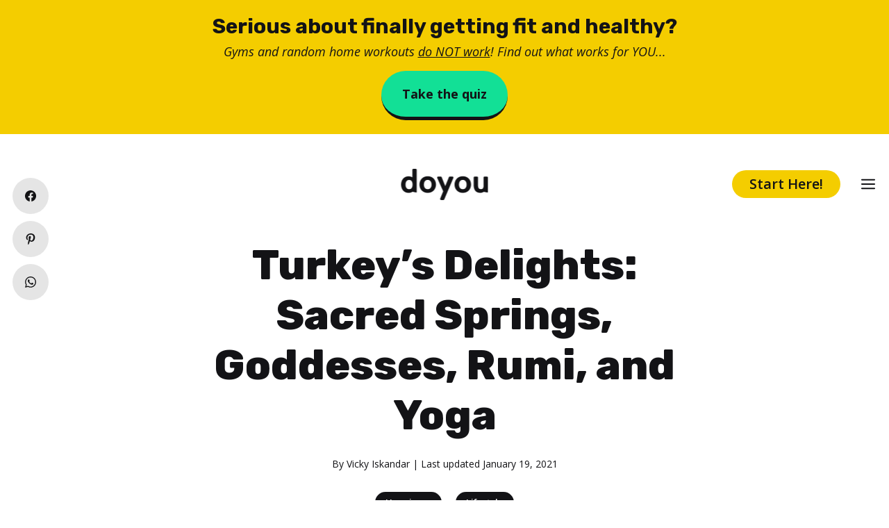

--- FILE ---
content_type: text/html; charset=utf-8
request_url: https://www.google.com/recaptcha/api2/aframe
body_size: 266
content:
<!DOCTYPE HTML><html><head><meta http-equiv="content-type" content="text/html; charset=UTF-8"></head><body><script nonce="d_au1IWiTDJhv8h8IMyWXA">/** Anti-fraud and anti-abuse applications only. See google.com/recaptcha */ try{var clients={'sodar':'https://pagead2.googlesyndication.com/pagead/sodar?'};window.addEventListener("message",function(a){try{if(a.source===window.parent){var b=JSON.parse(a.data);var c=clients[b['id']];if(c){var d=document.createElement('img');d.src=c+b['params']+'&rc='+(localStorage.getItem("rc::a")?sessionStorage.getItem("rc::b"):"");window.document.body.appendChild(d);sessionStorage.setItem("rc::e",parseInt(sessionStorage.getItem("rc::e")||0)+1);localStorage.setItem("rc::h",'1769009974999');}}}catch(b){}});window.parent.postMessage("_grecaptcha_ready", "*");}catch(b){}</script></body></html>

--- FILE ---
content_type: application/javascript; charset=UTF-8
request_url: https://www.doyou.com/wp-content/plugins/add-to-calendar-button/lib/atcb.js?ver=2.2.2
body_size: 57305
content:
/* eslint-disable @typescript-eslint/no-unused-vars */
/*!
 *  @preserve
 *
 * ++++++++++++++++++++++++++++++++++++++
 * Add to Calendar TimeZones iCal Library
 * ++++++++++++++++++++++++++++++++++++++
 *
 * Version: 1.6.1
 * Creator: Jens Kuerschner (https://jenskuerschner.de)
 * Project: https://github.com/add2cal/timezones-ical-library
 * License: Apache-2.0
 *
 */
const tzlibVersion="1.6.1";const tzlibZonesDB={Africa:{Abidjan:["",0],Accra:["Africa/Abidjan",0],Addis_Ababa:["Africa/Nairobi",1],Algiers:["",2],Asmara:["Africa/Nairobi",1],Asmera:["Africa/Nairobi",1],Bamako:["Africa/Abidjan",0],Bangui:["Africa/Lagos",3],Banjul:["Africa/Abidjan",0],Bissau:["",0],Blantyre:["Africa/Maputo",4],Brazzaville:["Africa/Lagos",3],Bujumbura:["Africa/Maputo",4],Cairo:["",5],Casablanca:["",6],Ceuta:["",7],Conakry:["Africa/Abidjan",0],Dakar:["Africa/Abidjan",0],Dar_es_Salaam:["Africa/Nairobi",1],Djibouti:["Africa/Nairobi",1],Douala:["Africa/Lagos",3],El_Aaiun:["",6],Freetown:["Africa/Abidjan",0],Gaborone:["Africa/Maputo",4],Harare:["Africa/Maputo",4],Johannesburg:["",8],Juba:["",4],Kampala:["Africa/Nairobi",1],Khartoum:["",4],Kigali:["Africa/Maputo",4],Kinshasa:["Africa/Lagos",3],Lagos:["",3],Libreville:["Africa/Lagos",3],Lome:["Africa/Abidjan",0],Luanda:["Africa/Lagos",3],Lubumbashi:["Africa/Maputo",4],Lusaka:["Africa/Maputo",4],Malabo:["Africa/Lagos",3],Maputo:["",4],Maseru:["Africa/Johannesburg",8],Mbabane:["Africa/Johannesburg",8],Mogadishu:["Africa/Nairobi",1],Monrovia:["",0],Nairobi:["",1],Ndjamena:["",3],Niamey:["Africa/Lagos",3],Nouakchott:["Africa/Abidjan",0],Ouagadougou:["Africa/Abidjan",0],"Porto-Novo":["Africa/Lagos",3],Sao_Tome:["",0],Timbuktu:["Africa/Abidjan",0],Tripoli:["",5],Tunis:["",2],Windhoek:["",4]},America:{Adak:["",9],Anchorage:["",10],Anguilla:["America/Puerto_Rico",11],Antigua:["America/Puerto_Rico",11],Araguaina:["",12],Argentina:{Buenos_Aires:["",12],Catamarca:["",12],ComodRivadavia:["America/Argentina/Catamarca",12],Cordoba:["",12],Jujuy:["",12],La_Rioja:["",12],Mendoza:["",12],Rio_Gallegos:["",12],Salta:["",12],San_Juan:["",12],San_Luis:["",12],Tucuman:["",12],Ushuaia:["",12]},Aruba:["America/Puerto_Rico",11],Asuncion:["",13],Atikokan:["America/Panama",14],Atka:["America/Adak",9],Bahia_Banderas:["",15],Bahia:["",12],Barbados:["",11],Belem:["",12],Belize:["",15],"Blanc-Sablon":["America/Puerto_Rico",11],Boa_Vista:["",16],Bogota:["",17],Boise:["",18],Buenos_Aires:["America/Argentina/Buenos_Aires",12],Cambridge_Bay:["",18],Campo_Grande:["",16],Cancun:["",14],Caracas:["",16],Catamarca:["America/Argentina/Catamarca",12],Cayenne:["",12],Cayman:["America/Panama",14],Chicago:["",19],Chihuahua:["",15],Ciudad_Juarez:["",18],Coral_Harbour:["America/Panama",14],Cordoba:["America/Argentina/Cordoba",12],Costa_Rica:["",15],Creston:["America/Phoenix",20],Cuiaba:["",16],Curacao:["America/Puerto_Rico",11],Danmarkshavn:["",0],Dawson_Creek:["",20],Dawson:["",20],Denver:["",18],Detroit:["",21],Dominica:["America/Puerto_Rico",11],Edmonton:["",18],Eirunepe:["",17],El_Salvador:["",15],Ensenada:["America/Tijuana",22],Fort_Nelson:["",20],Fort_Wayne:["America/Indiana/Indianapolis",21],Fortaleza:["",12],Glace_Bay:["",23],Godthab:["America/Nuuk",24],Goose_Bay:["",25],Grand_Turk:["",26],Grenada:["America/Puerto_Rico",11],Guadeloupe:["America/Puerto_Rico",11],Guatemala:["",15],Guayaquil:["",17],Guyana:["",16],Halifax:["",23],Havana:["",27],Hermosillo:["",20],Indiana:{Indianapolis:["",21],Knox:["",19],Marengo:["",21],Petersburg:["",21],Tell_City:["",19],Vevay:["",21],Vincennes:["",21],Winamac:["",26]},Indianapolis:["America/Indiana/Indianapolis",21],Inuvik:["",18],Iqaluit:["",21],Jamaica:["",14],Jujuy:["America/Argentina/Jujuy",12],Juneau:["",10],Kentucky:{Louisville:["",21],Monticello:["",21]},Knox_IN:["America/Indiana/Knox",19],Kralendijk:["America/Puerto_Rico",11],La_Paz:["",16],Lima:["",17],Los_Angeles:["",22],Louisville:["America/Kentucky/Louisville",21],Lower_Princes:["America/Puerto_Rico",11],Maceio:["",12],Managua:["",15],Manaus:["",16],Marigot:["America/Puerto_Rico",11],Martinique:["",11],Matamoros:["",19],Mazatlan:["",20],Mendoza:["America/Argentina/Mendoza",12],Menominee:["",19],Merida:["",15],Metlakatla:["",10],Mexico_City:["",15],Miquelon:["",28],Moncton:["",23],Monterrey:["",15],Montevideo:["",12],Montreal:["America/Toronto",21],Montserrat:["America/Puerto_Rico",11],Nassau:["America/Toronto",21],New_York:["",21],Nipigon:["America/Toronto",21],Nome:["",10],Noronha:["",24],North_Dakota:{Beulah:["",19],Center:["",19],New_Salem:["",19]},Nuuk:["",24],Ojinaga:["",19],Panama:["",14],Pangnirtung:["America/Iqaluit",21],Paramaribo:["",12],Phoenix:["",20],Port_of_Spain:["America/Puerto_Rico",11],"Port-au-Prince":["",21],Porto_Acre:["America/Rio_Branco",17],Porto_Velho:["",16],Puerto_Rico:["",11],Punta_Arenas:["",12],Rainy_River:["America/Winnipeg",19],Rankin_Inlet:["",19],Recife:["",12],Regina:["",15],Resolute:["",29],Rio_Branco:["",17],Rosario:["America/Argentina/Cordoba",12],Santa_Isabel:["America/Tijuana",22],Santarem:["",12],Santiago:["",30],Santo_Domingo:["",11],Sao_Paulo:["",12],Scoresbysund:["",31],Shiprock:["America/Denver",18],Sitka:["",10],St_Barthelemy:["America/Puerto_Rico",11],St_Johns:["",32],St_Kitts:["America/Puerto_Rico",11],St_Lucia:["America/Puerto_Rico",11],St_Thomas:["America/Puerto_Rico",11],St_Vincent:["America/Puerto_Rico",11],Swift_Current:["",15],Tegucigalpa:["",15],Thule:["",23],Thunder_Bay:["America/Toronto",21],Tijuana:["",22],Toronto:["",21],Tortola:["America/Puerto_Rico",11],Vancouver:["",22],Virgin:["America/Puerto_Rico",11],Whitehorse:["",20],Winnipeg:["",19],Yakutat:["",10],Yellowknife:["",18]},Antarctica:{Casey:["",33],Davis:["",34],DumontDUrville:["Pacific/Port_Moresby",35],Macquarie:["",36],Mawson:["",37],McMurdo:["Pacific/Auckland",38],Palmer:["",12],Rothera:["",12],South_Pole:["Pacific/Auckland",38],Syowa:["Asia/Riyadh",39],Troll:["",40],Vostok:["Asia/Urumqi",41]},Arctic:{Longyearbyen:["Europe/Berlin",7]},Asia:{Aden:["Asia/Riyadh",39],Almaty:["",41],Amman:["",39],Anadyr:["",42],Aqtau:["",37],Aqtobe:["",37],Ashgabat:["",37],Ashkhabad:["Asia/Ashgabat",37],Atyrau:["",37],Baghdad:["",39],Bahrain:["Asia/Qatar",39],Baku:["",43],Bangkok:["",34],Barnaul:["",34],Beirut:["",44],Bishkek:["",41],Brunei:["Asia/Kuching",45],Calcutta:["Asia/Kolkata",46],Chita:["",47],Choibalsan:["",45],Chongqing:["Asia/Shanghai",48],Chungking:["Asia/Shanghai",48],Colombo:["",49],Dacca:["Asia/Dhaka",41],Damascus:["",39],Dhaka:["",41],Dili:["",47],Dubai:["",43],Dushanbe:["",37],Famagusta:["",50],Gaza:["",51],Harbin:["Asia/Shanghai",48],Hebron:["",51],Ho_Chi_Minh:["",34],Hong_Kong:["",52],Hovd:["",34],Irkutsk:["",45],Istanbul:["Europe/Istanbul",39],Jakarta:["",53],Jayapura:["",54],Jerusalem:["",55],Kabul:["",56],Kamchatka:["",42],Karachi:["",57],Kashgar:["Asia/Urumqi",41],Kathmandu:["",58],Katmandu:["Asia/Kathmandu",58],Khandyga:["",47],Kolkata:["",46],Krasnoyarsk:["",34],Kuala_Lumpur:["Asia/Singapore",45],Kuching:["",45],Kuwait:["Asia/Riyadh",39],Macao:["Asia/Macau",48],Macau:["",48],Magadan:["",33],Makassar:["",59],Manila:["",60],Muscat:["Asia/Dubai",43],Nicosia:["",61],Novokuznetsk:["",34],Novosibirsk:["",34],Omsk:["",41],Oral:["",37],Phnom_Penh:["Asia/Bangkok",34],Pontianak:["",53],Pyongyang:["",62],Qatar:["",39],Qostanay:["",41],Qyzylorda:["",37],Rangoon:["Asia/Yangon",63],Riyadh:["",39],Saigon:["Asia/Ho_Chi_Minh",34],Sakhalin:["",33],Samarkand:["",37],Seoul:["",62],Shanghai:["",48],Singapore:["",45],Srednekolymsk:["",33],Taipei:["",48],Tashkent:["",37],Tbilisi:["",43],Tehran:["",64],Tel_Aviv:["Asia/Jerusalem",55],Thimbu:["Asia/Thimphu",41],Thimphu:["",41],Tokyo:["",65],Tomsk:["",34],Ujung_Pandang:["Asia/Makassar",59],Ulaanbaatar:["",45],Ulan_Bator:["Asia/Ulaanbaatar",45],Urumqi:["",41],"Ust-Nera":["",35],Vientiane:["Asia/Bangkok",34],Vladivostok:["",35],Yakutsk:["",47],Yangon:["",63],Yekaterinburg:["",37],Yerevan:["",43]},Atlantic:{Azores:["",31],Bermuda:["",23],Canary:["",66],Cape_Verde:["",67],Faeroe:["Atlantic/Faroe",66],Faroe:["",66],Jan_Mayen:["Europe/Berlin",7],Madeira:["",66],Reykjavik:["Africa/Abidjan",0],South_Georgia:["",24],St_Helena:["Africa/Abidjan",0],Stanley:["",12]},Australia:{ACT:["Australia/Sydney",36],Adelaide:["",68],Brisbane:["",69],Broken_Hill:["",68],Canberra:["Australia/Sydney",36],Currie:["Australia/Hobart",70],Darwin:["",71],Eucla:["",72],Hobart:["",70],LHI:["Australia/Lord_Howe",73],Lindeman:["",69],Lord_Howe:["",73],Melbourne:["",36],North:["Australia/Darwin",71],NSW:["Australia/Sydney",36],Perth:["",74],Queensland:["Australia/Brisbane",69],South:["Australia/Adelaide",68],Sydney:["",36],Tasmania:["Australia/Hobart",70],Victoria:["Australia/Melbourne",36],West:["Australia/Perth",74],Yancowinna:["Australia/Broken_Hill",68]},Brazil:{Acre:["America/Rio_Branco",17],DeNoronha:["America/Noronha",24],East:["America/Sao_Paulo",12],West:["America/Manaus",16]},Canada:{Atlantic:["America/Halifax",23],Central:["America/Winnipeg",19],Eastern:["America/Toronto",21],Mountain:["America/Edmonton",18],Newfoundland:["America/St_Johns",32],Pacific:["America/Vancouver",22],Saskatchewan:["America/Regina",15],Yukon:["America/Whitehorse",20]},CET:["",7],Chile:{Continental:["America/Santiago",30],EasterIsland:["Pacific/Easter",75]},CST6CDT:["",19],Cuba:["America/Havana",27],EET:["",50],Egypt:["Africa/Cairo",5],Eire:["Europe/Dublin",76],EST:["",14],EST5EDT:["",21],Etc:{"GMT-0":["Etc/GMT",0],"GMT-1":["",6],"GMT-10":["",35],"GMT-11":["",33],"GMT-12":["",42],"GMT-13":["",77],"GMT-14":["",78],"GMT-2":["",79],"GMT-3":["",39],"GMT-4":["",43],"GMT-5":["",37],"GMT-6":["",41],"GMT-7":["",34],"GMT-8":["",45],"GMT-9":["",47],GMT:["",0],"GMT+0":["Etc/GMT",0],"GMT+1":["",67],"GMT+10":["",80],"GMT+11":["",81],"GMT+12":["",82],"GMT+2":["",24],"GMT+3":["",12],"GMT+4":["",16],"GMT+5":["",17],"GMT+6":["",83],"GMT+7":["",84],"GMT+8":["",85],"GMT+9":["",86],GMT0:["Etc/GMT",0],Greenwich:["Etc/GMT",0],UCT:["Etc/UTC",87],Universal:["Etc/UTC",87],UTC:["",87],Zulu:["Etc/UTC",87]},Europe:{Amsterdam:["Europe/Brussels",7],Andorra:["",7],Astrakhan:["",43],Athens:["",50],Belfast:["Europe/London",88],Belgrade:["",7],Berlin:["",7],Bratislava:["Europe/Prague",7],Brussels:["",7],Bucharest:["",50],Budapest:["",7],Busingen:["Europe/Zurich",7],Chisinau:["",89],Copenhagen:["Europe/Berlin",7],Dublin:["",76],Gibraltar:["",7],Guernsey:["Europe/London",88],Helsinki:["",50],Isle_of_Man:["Europe/London",88],Istanbul:["",39],Jersey:["Europe/London",88],Kaliningrad:["",5],Kiev:["Europe/Kyiv",61],Kirov:["",39],Kyiv:["",61],Lisbon:["",90],Ljubljana:["Europe/Belgrade",7],London:["",88],Luxembourg:["Europe/Brussels",7],Madrid:["",7],Malta:["",7],Mariehamn:["Europe/Helsinki",50],Minsk:["",39],Monaco:["Europe/Paris",7],Moscow:["",91],Nicosia:["Asia/Nicosia",61],Oslo:["Europe/Berlin",7],Paris:["",7],Podgorica:["Europe/Belgrade",7],Prague:["",7],Riga:["",50],Rome:["",7],Samara:["",43],San_Marino:["Europe/Rome",7],Sarajevo:["Europe/Belgrade",7],Saratov:["",43],Simferopol:["",91],Skopje:["Europe/Belgrade",7],Sofia:["",50],Stockholm:["Europe/Berlin",7],Tallinn:["",50],Tirane:["",7],Tiraspol:["Europe/Chisinau",89],Ulyanovsk:["",43],Uzhgorod:["Europe/Kyiv",61],Vaduz:["Europe/Zurich",7],Vatican:["Europe/Rome",7],Vienna:["",7],Vilnius:["",50],Volgograd:["",39],Warsaw:["",7],Zagreb:["Europe/Belgrade",7],Zaporozhye:["Europe/Kyiv",61],Zurich:["",7]},"GB-Eire":["Europe/London",88],GB:["Europe/London",88],"GMT-0":["Etc/GMT",0],GMT:["Etc/GMT",0],"GMT+0":["Etc/GMT",0],GMT0:["Etc/GMT",0],Greenwich:["Etc/GMT",0],Hongkong:["Asia/Hong_Kong",52],HST:["",92],Iceland:["Africa/Abidjan",0],Indian:{Antananarivo:["Africa/Nairobi",1],Chagos:["",41],Christmas:["Asia/Bangkok",34],Cocos:["Asia/Yangon",63],Comoro:["Africa/Nairobi",1],Kerguelen:["Indian/Maldives",37],Mahe:["Asia/Dubai",43],Maldives:["",37],Mauritius:["",43],Mayotte:["Africa/Nairobi",1],Reunion:["Asia/Dubai",43]},Iran:["Asia/Tehran",64],Israel:["Asia/Jerusalem",55],Jamaica:["America/Jamaica",14],Japan:["Asia/Tokyo",65],Kwajalein:["Pacific/Kwajalein",42],Libya:["Africa/Tripoli",5],MET:["",93],Mexico:{BajaNorte:["America/Tijuana",22],BajaSur:["America/Mazatlan",20],General:["America/Mexico_City",15]},MST:["",20],MST7MDT:["",18],Navajo:["America/Denver",18],"NZ-CHAT":["Pacific/Chatham",94],NZ:["Pacific/Auckland",38],Pacific:{Apia:["",77],Auckland:["",38],Bougainville:["",33],Chatham:["",94],Chuuk:["Pacific/Port_Moresby",35],Easter:["",75],Efate:["",33],Enderbury:["Pacific/Kanton",77],Fakaofo:["",77],Fiji:["",42],Funafuti:["Pacific/Tarawa",42],Galapagos:["",83],Gambier:["",86],Guadalcanal:["",33],Guam:["",95],Honolulu:["",92],Johnston:["Pacific/Honolulu",92],Kanton:["",77],Kiritimati:["",78],Kosrae:["",33],Kwajalein:["",42],Majuro:["Pacific/Tarawa",42],Marquesas:["",96],Midway:["Pacific/Pago_Pago",97],Nauru:["",42],Niue:["",81],Norfolk:["",98],Noumea:["",33],Pago_Pago:["",97],Palau:["",47],Pitcairn:["",85],Pohnpei:["Pacific/Guadalcanal",33],Ponape:["Pacific/Guadalcanal",33],Port_Moresby:["",35],Rarotonga:["",80],Saipan:["Pacific/Guam",95],Samoa:["Pacific/Pago_Pago",97],Tahiti:["",80],Tarawa:["",42],Tongatapu:["",77],Truk:["Pacific/Port_Moresby",35],Wake:["Pacific/Tarawa",42],Wallis:["Pacific/Tarawa",42],Yap:["Pacific/Port_Moresby",35]},Poland:["Europe/Warsaw",7],Portugal:["Europe/Lisbon",90],PRC:["Asia/Shanghai",48],PST8PDT:["",22],ROC:["Asia/Taipei",48],ROK:["Asia/Seoul",62],Singapore:["Asia/Singapore",45],Turkey:["Europe/Istanbul",39],UCT:["Etc/UTC",87],Universal:["Etc/UTC",87],US:{Alaska:["America/Anchorage",10],Aleutian:["America/Adak",9],Arizona:["America/Phoenix",20],Central:["America/Chicago",19],"East-Indiana":["America/Indiana/Indianapolis",21],Eastern:["America/New_York",21],Hawaii:["Pacific/Honolulu",92],"Indiana-Starke":["America/Indiana/Knox",19],Michigan:["America/Detroit",21],Mountain:["America/Denver",18],Pacific:["America/Los_Angeles",22],Samoa:["Pacific/Pago_Pago",97]},UTC:["Etc/UTC",87],"W-SU":["Europe/Moscow",91],WET:["",66],Zulu:["Etc/UTC",87]};const tzlibZonesDetailsDB=["20230103T195358Z<n><bs><n><tz>GMT<n><of>+0000<n><ot>+0000<n><s>19700101T000000<n><es><n>","20230103T195358Z<n><bs><n><tz>EAT<n><of>+0300<n><ot>+0300<n><s>19700101T000000<n><es><n>","20230103T195358Z<n><bs><n><tz>CET<n><of>+0100<n><ot>+0100<n><s>19700101T000000<n><es><n>","20230103T195358Z<n><bs><n><tz>WAT<n><of>+0100<n><ot>+0100<n><s>19700101T000000<n><es><n>","20230103T195358Z<n><bs><n><tz>CAT<n><of>+0200<n><ot>+0200<n><s>19700101T000000<n><es><n>","20230103T195358Z<n><bs><n><tz>EET<n><of>+0200<n><ot>+0200<n><s>19700101T000000<n><es><n>","20230103T195358Z<n><bs><n><tz>+01<n><of>+0100<n><ot>+0100<n><s>19700101T000000<n><es><n>","20230103T195358Z<n><bd><n><tz>CEST<n><of>+0100<n><ot>+0200<n><s>19700329T020000<n><r>FREQ=YEARLY;BYMONTH=3;BYDAY=-1SU<n><ed><n><bs><n><tz>CET<n><of>+0200<n><ot>+0100<n><s>19701025T030000<n><r>FREQ=YEARLY;BYMONTH=10;BYDAY=-1SU<n><es><n>","20230103T195358Z<n><bs><n><tz>SAST<n><of>+0200<n><ot>+0200<n><s>19700101T000000<n><es><n>","20230103T195358Z<n><bd><n><tz>HDT<n><of>-1000<n><ot>-0900<n><s>19700308T020000<n><r>FREQ=YEARLY;BYMONTH=3;BYDAY=2SU<n><ed><n><bs><n><tz>HST<n><of>-0900<n><ot>-1000<n><s>19701101T020000<n><r>FREQ=YEARLY;BYMONTH=11;BYDAY=1SU<n><es><n>","20230103T195358Z<n><bd><n><tz>AKDT<n><of>-0900<n><ot>-0800<n><s>19700308T020000<n><r>FREQ=YEARLY;BYMONTH=3;BYDAY=2SU<n><ed><n><bs><n><tz>AKST<n><of>-0800<n><ot>-0900<n><s>19701101T020000<n><r>FREQ=YEARLY;BYMONTH=11;BYDAY=1SU<n><es><n>","20230103T195358Z<n><bs><n><tz>AST<n><of>-0400<n><ot>-0400<n><s>19700101T000000<n><es><n>","20230103T195358Z<n><bs><n><tz>-03<n><of>-0300<n><ot>-0300<n><s>19700101T000000<n><es><n>","20230103T195358Z<n><bd><n><tz>-03<n><of>-0400<n><ot>-0300<n><s>19701004T000000<n><r>FREQ=YEARLY;BYMONTH=10;BYDAY=1SU<n><ed><n><bs><n><tz>-04<n><of>-0300<n><ot>-0400<n><s>19700322T000000<n><r>FREQ=YEARLY;BYMONTH=3;BYDAY=4SU<n><es><n>","20230103T195358Z<n><bs><n><tz>EST<n><of>-0500<n><ot>-0500<n><s>19700101T000000<n><es><n>","20230103T195358Z<n><bs><n><tz>CST<n><of>-0600<n><ot>-0600<n><s>19700101T000000<n><es><n>","20230103T195358Z<n><bs><n><tz>-04<n><of>-0400<n><ot>-0400<n><s>19700101T000000<n><es><n>","20230103T195358Z<n><bs><n><tz>-05<n><of>-0500<n><ot>-0500<n><s>19700101T000000<n><es><n>","20230103T195358Z<n><bd><n><tz>MDT<n><of>-0700<n><ot>-0600<n><s>19700308T020000<n><r>FREQ=YEARLY;BYMONTH=3;BYDAY=2SU<n><ed><n><bs><n><tz>MST<n><of>-0600<n><ot>-0700<n><s>19701101T020000<n><r>FREQ=YEARLY;BYMONTH=11;BYDAY=1SU<n><es><n>","20230103T195358Z<n><bd><n><tz>CDT<n><of>-0600<n><ot>-0500<n><s>19700308T020000<n><r>FREQ=YEARLY;BYMONTH=3;BYDAY=2SU<n><ed><n><bs><n><tz>CST<n><of>-0500<n><ot>-0600<n><s>19701101T020000<n><r>FREQ=YEARLY;BYMONTH=11;BYDAY=1SU<n><es><n>","20230103T195358Z<n><bs><n><tz>MST<n><of>-0700<n><ot>-0700<n><s>19700101T000000<n><es><n>","20230103T195358Z<n><bd><n><tz>EDT<n><of>-0500<n><ot>-0400<n><s>19700308T020000<n><r>FREQ=YEARLY;BYMONTH=3;BYDAY=2SU<n><ed><n><bs><n><tz>EST<n><of>-0400<n><ot>-0500<n><s>19701101T020000<n><r>FREQ=YEARLY;BYMONTH=11;BYDAY=1SU<n><es><n>","20230103T195358Z<n><bd><n><tz>PDT<n><of>-0800<n><ot>-0700<n><s>19700308T020000<n><r>FREQ=YEARLY;BYMONTH=3;BYDAY=2SU<n><ed><n><bs><n><tz>PST<n><of>-0700<n><ot>-0800<n><s>19701101T020000<n><r>FREQ=YEARLY;BYMONTH=11;BYDAY=1SU<n><es><n>","20230103T195358Z<n><bd><n><tz>ADT<n><of>-0400<n><ot>-0300<n><s>19700308T020000<n><r>FREQ=YEARLY;BYMONTH=3;BYDAY=2SU<n><ed><n><bs><n><tz>AST<n><of>-0300<n><ot>-0400<n><s>19701101T020000<n><r>FREQ=YEARLY;BYMONTH=11;BYDAY=1SU<n><es><n>","20230103T195358Z<n><bs><n><tz>-02<n><of>-0200<n><ot>-0200<n><s>19700101T000000<n><es><n>","20230103T195358Z<n><bs><n><tz>AST<n><of>-0300<n><ot>-0400<n><s>19701101T020000<n><r>FREQ=YEARLY;BYMONTH=11;BYDAY=1SU<n><es><n><bd><n><tz>ADT<n><of>-0400<n><ot>-0300<n><s>19700308T020000<n><r>FREQ=YEARLY;BYMONTH=3;BYDAY=2SU<n><ed><n>","20230103T195358Z<n><bs><n><tz>EST<n><of>-0400<n><ot>-0500<n><s>19701101T020000<n><r>FREQ=YEARLY;BYMONTH=11;BYDAY=1SU<n><es><n><bd><n><tz>EDT<n><of>-0500<n><ot>-0400<n><s>19700308T020000<n><r>FREQ=YEARLY;BYMONTH=3;BYDAY=2SU<n><ed><n>","20230103T195358Z<n><bs><n><tz>CST<n><of>-0400<n><ot>-0500<n><s>19701101T010000<n><r>FREQ=YEARLY;BYMONTH=11;BYDAY=1SU<n><es><n><bd><n><tz>CDT<n><of>-0500<n><ot>-0400<n><s>19700308T000000<n><r>FREQ=YEARLY;BYMONTH=3;BYDAY=2SU<n><ed><n>","20230103T195358Z<n><bd><n><tz>-02<n><of>-0300<n><ot>-0200<n><s>19700308T020000<n><r>FREQ=YEARLY;BYMONTH=3;BYDAY=2SU<n><ed><n><bs><n><tz>-03<n><of>-0200<n><ot>-0300<n><s>19701101T020000<n><r>FREQ=YEARLY;BYMONTH=11;BYDAY=1SU<n><es><n>","20230103T195358Z<n><bs><n><tz>CST<n><of>-0500<n><ot>-0600<n><s>19701101T020000<n><r>FREQ=YEARLY;BYMONTH=11;BYDAY=1SU<n><es><n><bd><n><tz>CDT<n><of>-0600<n><ot>-0500<n><s>19700308T020000<n><r>FREQ=YEARLY;BYMONTH=3;BYDAY=2SU<n><ed><n>","20230103T195358Z<n><bs><n><tz>-04<n><of>-0300<n><ot>-0400<n><s>19700405T000000<n><r>FREQ=YEARLY;BYMONTH=4;BYDAY=1SU<n><es><n><bd><n><tz>-03<n><of>-0400<n><ot>-0300<n><s>19700906T000000<n><r>FREQ=YEARLY;BYMONTH=9;BYDAY=1SU<n><ed><n>","20230103T195358Z<n><bd><n><tz>+00<n><of>-0100<n><ot>+0000<n><s>19700329T000000<n><r>FREQ=YEARLY;BYMONTH=3;BYDAY=-1SU<n><ed><n><bs><n><tz>-01<n><of>+0000<n><ot>-0100<n><s>19701025T010000<n><r>FREQ=YEARLY;BYMONTH=10;BYDAY=-1SU<n><es><n>","20230103T195358Z<n><bs><n><tz>NST<n><of>-0230<n><ot>-0330<n><s>19701101T020000<n><r>FREQ=YEARLY;BYMONTH=11;BYDAY=1SU<n><es><n><bd><n><tz>NDT<n><of>-0330<n><ot>-0230<n><s>19700308T020000<n><r>FREQ=YEARLY;BYMONTH=3;BYDAY=2SU<n><ed><n>","20230103T195358Z<n><bs><n><tz>+11<n><of>+1100<n><ot>+1100<n><s>19700101T000000<n><es><n>","20230103T195358Z<n><bs><n><tz>+07<n><of>+0700<n><ot>+0700<n><s>19700101T000000<n><es><n>","20230103T195358Z<n><bs><n><tz>+10<n><of>+1000<n><ot>+1000<n><s>19700101T000000<n><es><n>","20230103T195358Z<n><bs><n><tz>AEST<n><of>+1100<n><ot>+1000<n><s>19700405T030000<n><r>FREQ=YEARLY;BYMONTH=4;BYDAY=1SU<n><es><n><bd><n><tz>AEDT<n><of>+1000<n><ot>+1100<n><s>19701004T020000<n><r>FREQ=YEARLY;BYMONTH=10;BYDAY=1SU<n><ed><n>","20230103T195358Z<n><bs><n><tz>+05<n><of>+0500<n><ot>+0500<n><s>19700101T000000<n><es><n>","20230103T195358Z<n><bd><n><tz>NZDT<n><of>+1200<n><ot>+1300<n><s>19700927T020000<n><r>FREQ=YEARLY;BYMONTH=9;BYDAY=-1SU<n><ed><n><bs><n><tz>NZST<n><of>+1300<n><ot>+1200<n><s>19700405T030000<n><r>FREQ=YEARLY;BYMONTH=4;BYDAY=1SU<n><es><n>","20230103T195358Z<n><bs><n><tz>+03<n><of>+0300<n><ot>+0300<n><s>19700101T000000<n><es><n>","20230103T195358Z<n><bd><n><tz>+02<n><of>+0000<n><ot>+0200<n><s>19700329T010000<n><r>FREQ=YEARLY;BYMONTH=3;BYDAY=-1SU<n><ed><n><bs><n><tz>+00<n><of>+0200<n><ot>+0000<n><s>19701025T030000<n><r>FREQ=YEARLY;BYMONTH=10;BYDAY=-1SU<n><es><n>","20230103T195358Z<n><bs><n><tz>+06<n><of>+0600<n><ot>+0600<n><s>19700101T000000<n><es><n>","20230103T195358Z<n><bs><n><tz>+12<n><of>+1200<n><ot>+1200<n><s>19700101T000000<n><es><n>","20230103T195358Z<n><bs><n><tz>+04<n><of>+0400<n><ot>+0400<n><s>19700101T000000<n><es><n>","20230103T195358Z<n><bd><n><tz>EEST<n><of>+0200<n><ot>+0300<n><s>19700329T000000<n><r>FREQ=YEARLY;BYMONTH=3;BYDAY=-1SU<n><ed><n><bs><n><tz>EET<n><of>+0300<n><ot>+0200<n><s>19701025T000000<n><r>FREQ=YEARLY;BYMONTH=10;BYDAY=-1SU<n><es><n>","20230103T195358Z<n><bs><n><tz>+08<n><of>+0800<n><ot>+0800<n><s>19700101T000000<n><es><n>","20230103T195358Z<n><bs><n><tz>IST<n><of>+0530<n><ot>+0530<n><s>19700101T000000<n><es><n>","20230103T195358Z<n><bs><n><tz>+09<n><of>+0900<n><ot>+0900<n><s>19700101T000000<n><es><n>","20230103T195358Z<n><bs><n><tz>CST<n><of>+0800<n><ot>+0800<n><s>19700101T000000<n><es><n>","20230103T195358Z<n><bs><n><tz>+0530<n><of>+0530<n><ot>+0530<n><s>19700101T000000<n><es><n>","20230103T195358Z<n><bd><n><tz>EEST<n><of>+0200<n><ot>+0300<n><s>19700329T030000<n><r>FREQ=YEARLY;BYMONTH=3;BYDAY=-1SU<n><ed><n><bs><n><tz>EET<n><of>+0300<n><ot>+0200<n><s>19701025T040000<n><r>FREQ=YEARLY;BYMONTH=10;BYDAY=-1SU<n><es><n>","20230103T195358Z<n><bs><n><tz>EET<n><of>+0300<n><ot>+0200<n><s>19701024T020000<n><r>FREQ=YEARLY;BYMONTH=10;BYDAY=-1SA<n><es><n><bd><n><tz>EEST<n><of>+0200<n><ot>+0300<n><s>19700328T020000<n><r>FREQ=YEARLY;BYMONTH=3;BYDAY=-1SA<n><ed><n>","20230103T195358Z<n><bs><n><tz>HKT<n><of>+0800<n><ot>+0800<n><s>19700101T000000<n><es><n>","20230103T195358Z<n><bs><n><tz>WIB<n><of>+0700<n><ot>+0700<n><s>19700101T000000<n><es><n>","20230103T195358Z<n><bs><n><tz>WIT<n><of>+0900<n><ot>+0900<n><s>19700101T000000<n><es><n>","20230103T195358Z<n><bd><n><tz>IDT<n><of>+0200<n><ot>+0300<n><s>19700327T020000<n><r>FREQ=YEARLY;BYMONTH=3;BYDAY=-1FR<n><ed><n><bs><n><tz>IST<n><of>+0300<n><ot>+0200<n><s>19701025T020000<n><r>FREQ=YEARLY;BYMONTH=10;BYDAY=-1SU<n><es><n>","20230103T195358Z<n><bs><n><tz>+0430<n><of>+0430<n><ot>+0430<n><s>19700101T000000<n><es><n>","20230103T195358Z<n><bs><n><tz>PKT<n><of>+0500<n><ot>+0500<n><s>19700101T000000<n><es><n>","20230103T195358Z<n><bs><n><tz>+0545<n><of>+0545<n><ot>+0545<n><s>19700101T000000<n><es><n>","20230103T195358Z<n><bs><n><tz>WITA<n><of>+0800<n><ot>+0800<n><s>19700101T000000<n><es><n>","20230103T195358Z<n><bs><n><tz>PST<n><of>+0800<n><ot>+0800<n><s>19700101T000000<n><es><n>","20230103T195358Z<n><bs><n><tz>EET<n><of>+0300<n><ot>+0200<n><s>19701025T040000<n><r>FREQ=YEARLY;BYMONTH=10;BYDAY=-1SU<n><es><n><bd><n><tz>EEST<n><of>+0200<n><ot>+0300<n><s>19700329T030000<n><r>FREQ=YEARLY;BYMONTH=3;BYDAY=-1SU<n><ed><n>","20230103T195358Z<n><bs><n><tz>KST<n><of>+0900<n><ot>+0900<n><s>19700101T000000<n><es><n>","20230103T195358Z<n><bs><n><tz>+0630<n><of>+0630<n><ot>+0630<n><s>19700101T000000<n><es><n>","20230103T195358Z<n><bs><n><tz>+0330<n><of>+0330<n><ot>+0330<n><s>19700101T000000<n><es><n>","20230103T195358Z<n><bs><n><tz>JST<n><of>+0900<n><ot>+0900<n><s>19700101T000000<n><es><n>","20230103T195358Z<n><bd><n><tz>WEST<n><of>+0000<n><ot>+0100<n><s>19700329T010000<n><r>FREQ=YEARLY;BYMONTH=3;BYDAY=-1SU<n><ed><n><bs><n><tz>WET<n><of>+0100<n><ot>+0000<n><s>19701025T020000<n><r>FREQ=YEARLY;BYMONTH=10;BYDAY=-1SU<n><es><n>","20230103T195358Z<n><bs><n><tz>-01<n><of>-0100<n><ot>-0100<n><s>19700101T000000<n><es><n>","20230103T195358Z<n><bs><n><tz>ACST<n><of>+1030<n><ot>+0930<n><s>19700405T030000<n><r>FREQ=YEARLY;BYMONTH=4;BYDAY=1SU<n><es><n><bd><n><tz>ACDT<n><of>+0930<n><ot>+1030<n><s>19701004T020000<n><r>FREQ=YEARLY;BYMONTH=10;BYDAY=1SU<n><ed><n>","20230103T195358Z<n><bs><n><tz>AEST<n><of>+1000<n><ot>+1000<n><s>19700101T000000<n><es><n>","20230103T195358Z<n><bd><n><tz>AEDT<n><of>+1000<n><ot>+1100<n><s>19701004T020000<n><r>FREQ=YEARLY;BYMONTH=10;BYDAY=1SU<n><ed><n><bs><n><tz>AEST<n><of>+1100<n><ot>+1000<n><s>19700405T030000<n><r>FREQ=YEARLY;BYMONTH=4;BYDAY=1SU<n><es><n>","20230103T195358Z<n><bs><n><tz>ACST<n><of>+0930<n><ot>+0930<n><s>19700101T000000<n><es><n>","20230103T195358Z<n><bs><n><tz>+0845<n><of>+0845<n><ot>+0845<n><s>19700101T000000<n><es><n>","20230103T195358Z<n><bs><n><tz>+1030<n><of>+1100<n><ot>+1030<n><s>19700405T020000<n><r>FREQ=YEARLY;BYMONTH=4;BYDAY=1SU<n><es><n><bd><n><tz>+11<n><of>+1030<n><ot>+1100<n><s>19701004T020000<n><r>FREQ=YEARLY;BYMONTH=10;BYDAY=1SU<n><ed><n>","20230103T195358Z<n><bs><n><tz>AWST<n><of>+0800<n><ot>+0800<n><s>19700101T000000<n><es><n>","20230103T195358Z<n><bs><n><tz>-06<n><of>-0500<n><ot>-0600<n><s>19700404T220000<n><r>FREQ=YEARLY;BYMONTH=4;BYDAY=1SA<n><es><n><bd><n><tz>-05<n><of>-0600<n><ot>-0500<n><s>19700905T220000<n><r>FREQ=YEARLY;BYMONTH=9;BYDAY=1SA<n><ed><n>","20230103T195358Z<n><bs><n><tz>IST<n><of>+0000<n><ot>+0100<n><s>19700329T010000<n><r>FREQ=YEARLY;BYMONTH=3;BYDAY=-1SU<n><es><n><bd><n><tz>GMT<n><of>+0100<n><ot>+0000<n><s>19701025T020000<n><r>FREQ=YEARLY;BYMONTH=10;BYDAY=-1SU<n><ed><n>","20230103T195358Z<n><bs><n><tz>+13<n><of>+1300<n><ot>+1300<n><s>19700101T000000<n><es><n>","20230103T195358Z<n><bs><n><tz>+14<n><of>+1400<n><ot>+1400<n><s>19700101T000000<n><es><n>","20230103T195358Z<n><bs><n><tz>+02<n><of>+0200<n><ot>+0200<n><s>19700101T000000<n><es><n>","20230103T195358Z<n><bs><n><tz>-10<n><of>-1000<n><ot>-1000<n><s>19700101T000000<n><es><n>","20230103T195358Z<n><bs><n><tz>-11<n><of>-1100<n><ot>-1100<n><s>19700101T000000<n><es><n>","20230103T195358Z<n><bs><n><tz>-12<n><of>-1200<n><ot>-1200<n><s>19700101T000000<n><es><n>","20230103T195358Z<n><bs><n><tz>-06<n><of>-0600<n><ot>-0600<n><s>19700101T000000<n><es><n>","20230103T195358Z<n><bs><n><tz>-07<n><of>-0700<n><ot>-0700<n><s>19700101T000000<n><es><n>","20230103T195358Z<n><bs><n><tz>-08<n><of>-0800<n><ot>-0800<n><s>19700101T000000<n><es><n>","20230103T195358Z<n><bs><n><tz>-09<n><of>-0900<n><ot>-0900<n><s>19700101T000000<n><es><n>","20230103T195358Z<n><bs><n><tz>UTC<n><of>+0000<n><ot>+0000<n><s>19700101T000000<n><es><n>","20230103T195358Z<n><bd><n><tz>BST<n><of>+0000<n><ot>+0100<n><s>19700329T010000<n><r>FREQ=YEARLY;BYMONTH=3;BYDAY=-1SU<n><ed><n><bs><n><tz>GMT<n><of>+0100<n><ot>+0000<n><s>19701025T020000<n><r>FREQ=YEARLY;BYMONTH=10;BYDAY=-1SU<n><es><n>","20230103T195358Z<n><bd><n><tz>EEST<n><of>+0200<n><ot>+0300<n><s>19700329T020000<n><r>FREQ=YEARLY;BYMONTH=3;BYDAY=-1SU<n><ed><n><bs><n><tz>EET<n><of>+0300<n><ot>+0200<n><s>19701025T030000<n><r>FREQ=YEARLY;BYMONTH=10;BYDAY=-1SU<n><es><n>","20230103T195358Z<n><bs><n><tz>WET<n><of>+0100<n><ot>+0000<n><s>19701025T020000<n><r>FREQ=YEARLY;BYMONTH=10;BYDAY=-1SU<n><es><n><bd><n><tz>WEST<n><of>+0000<n><ot>+0100<n><s>19700329T010000<n><r>FREQ=YEARLY;BYMONTH=3;BYDAY=-1SU<n><ed><n>","20230103T195358Z<n><bs><n><tz>MSK<n><of>+0300<n><ot>+0300<n><s>19700101T000000<n><es><n>","20230103T195358Z<n><bs><n><tz>HST<n><of>-1000<n><ot>-1000<n><s>19700101T000000<n><es><n>","20230103T195358Z<n><bd><n><tz>MEST<n><of>+0100<n><ot>+0200<n><s>19700329T020000<n><r>FREQ=YEARLY;BYMONTH=3;BYDAY=-1SU<n><ed><n><bs><n><tz>MET<n><of>+0200<n><ot>+0100<n><s>19701025T030000<n><r>FREQ=YEARLY;BYMONTH=10;BYDAY=-1SU<n><es><n>","20230103T195358Z<n><bd><n><tz>+1345<n><of>+1245<n><ot>+1345<n><s>19700927T024500<n><r>FREQ=YEARLY;BYMONTH=9;BYDAY=-1SU<n><ed><n><bs><n><tz>+1245<n><of>+1345<n><ot>+1245<n><s>19700405T034500<n><r>FREQ=YEARLY;BYMONTH=4;BYDAY=1SU<n><es><n>","20230103T195358Z<n><bs><n><tz>ChST<n><of>+1000<n><ot>+1000<n><s>19700101T000000<n><es><n>","20230103T195358Z<n><bs><n><tz>-0930<n><of>-0930<n><ot>-0930<n><s>19700101T000000<n><es><n>","20230103T195358Z<n><bs><n><tz>SST<n><of>-1100<n><ot>-1100<n><s>19700101T000000<n><es><n>","20230103T195358Z<n><bd><n><tz>+12<n><of>+1100<n><ot>+1200<n><s>19701004T020000<n><r>FREQ=YEARLY;BYMONTH=10;BYDAY=1SU<n><ed><n><bs><n><tz>+11<n><of>+1200<n><ot>+1100<n><s>19700405T030000<n><r>FREQ=YEARLY;BYMONTH=4;BYDAY=1SU<n><es><n>"];function tzlib_get_content(t){const e=t.split("/");if(e.length===3&&(!tzlibZonesDB[`${e[0]}`]||!tzlibZonesDB[`${e[0]}`][`${e[1]}`]||!tzlibZonesDB[`${e[0]}`][`${e[1]}`][`${e[2]}`])||e.length===2&&(!tzlibZonesDB[`${e[0]}`]||!tzlibZonesDB[`${e[0]}`][`${e[1]}`])||e.length===1&&!tzlibZonesDB[`${e[0]}`]){console.error("Given timezone not valid.");return""}if(e.length===3){return[tzlibZonesDB[`${e[0]}`][`${e[1]}`][`${e[2]}`][0],tzlib_enrich_data(tzlibZonesDetailsDB[tzlibZonesDB[`${e[0]}`][`${e[1]}`][`${e[2]}`][1]])]}if(e.length===2){return[tzlibZonesDB[`${e[0]}`][`${e[1]}`][0],tzlib_enrich_data(tzlibZonesDetailsDB[tzlibZonesDB[`${e[0]}`][`${e[1]}`][1]])]}return[tzlibZonesDB[`${e[0]}`][0],tzlib_enrich_data(tzlibZonesDetailsDB[tzlibZonesDB[`${e[0]}`][1]])]}function tzlib_enrich_data(t){const e={"<br>":"<n>","TZNAME:":"<tz>","TZOFFSETFROM:":"<of>","TZOFFSETTO:":"<ot>","DTSTART:":"<s>","RRULE:":"<r>","BEGIN:DAYLIGHT":"<bd>","END:DAYLIGHT":"<ed>","BEGIN:STANDARD":"<bs>","END:STANDARD":"<es>"};for(const[a,n]of Object.entries(e)){t=t.replaceAll(n,a)}return t}function tzlib_get_ical_block(t,e=false){const a=tzlib_get_content(t);if(a[1]==null||a[1]==""){return""}const n=function(){if(a[0]==""){return t}else{return a[0]}}();const o="TZID="+n;const i=["BEGIN:VTIMEZONE\r\nTZID:"+n+"\r\nX-LIC-LOCATION:"+n+"\r\nLAST-MODIFIED:"+a[1].replace(/[^\w_\-:,;=+/<br>]/g,"").replace(/<br>/g,"\r\n")+"END:VTIMEZONE",o];if(e){return JSON.stringify(i)}return i}function tzlib_get_offset(t,e,a){const n=tzlib_get_content(t);if(n[1]==null||n[1]==""){return""}if(!e.match(/^\d{4}-\d{2}-\d{2}$/)){console.error("offset calculation failed: date misspelled [-> YYYY-MM-DD]");return""}if(!a.match(/^\d{2}:\d{2}$/)){console.error("offset calculation failed: time misspelled [-> hh:mm]");return""}if(!n[1].match(/BEGIN:DAYLIGHT/i)){return n[1].match(/TZOFFSETTO:([+|-]\d{4})/i)[1]}const o=e+"T"+a+":00";const i=new Date(o);const r=i.getFullYear();const l=i.getMonth()+1;const c=i.getDate();const s=i.getHours();const d=n[1].replace(/[^\w_\-:,;=+/<br>]/g,"").split("<br>");const b={1:{},2:{}};let u=0;for(let a=0;a<d.length;a++){if(d[`${a}`].startsWith("TZOFFSETTO")){u++;b[`${u}`].offset=d[`${a}`].split(":")[1]}if(d[`${a}`].startsWith("DTSTART")){b[`${u}`].hour=parseInt(d[`${a}`].substr(17,2))}if(d[`${a}`].startsWith("RRULE")){let t=d[`${a}`].split(";");let e=parseInt(t[1].split("=")[1]);b[`${u}`].month=parseInt(e);b[`${u}`].day=t[2].split("=")[1]}}if(b[1].month>b[2].month){[b[1],b[2]]=[b[2],b[1]]}if(l!=b[1].month&&l!=b[2].month){if(l<b[1].month||l>b[2].month){return b[2].offset}else{return b[1].offset}}const m=function(){return Object.keys(b).find(t=>b[`${t}`].month==l)}();const p=["SU","MO","TU","WE","TH","FR","SA"];const g=new Date(r,l,0).getDate();let h=new Date(r,l-1,1).getDay();const f={SU:{},MO:{},TU:{},WE:{},TH:{},FR:{},SA:{}};for(let t=1;t<=g;t++){const k=Object.keys(f[p[`${h}`]]).length+1;f[p[`${h}`]][`${k}`]=t;h++;if(h==7){h=0}}const x=function(){if(b[`${m}`].day[0]=="-"){const t=b[`${m}`].day.substr(2,2);const e=Object.keys(f[`${t}`]).length+1-parseInt(b[`${m}`].day[1]);return f[`${t}`][`${e}`]}else{const t=b[`${m}`].day.substr(1,2);return f[`${t}`][b[`${m}`].day[0]]}}();if(c>x||c==x&&s>=b[`${m}`].hour){return b[`${m}`].offset}const v=function(){if(m==1){return 2}else{return 1}}();return b[`${v}`].offset}let tzlibZoneNames=[];function tzlib_get_timezones(t=false){if(tzlibZoneNames.length==0){tzlibZoneNames=function(){let t=[];for(const[e,a]of Object.entries(tzlibZonesDB)){if(typeof a==="object"&&!Array.isArray(a)){for(const[n,o]of Object.entries(a)){if(typeof o==="object"&&!Array.isArray(o)){for(const[i]of Object.entries(o)){t.push(e+"/"+n+"/"+i)}}else{t.push(e+"/"+n)}}}else{t.push(e)}}return t}()}if(t){return JSON.stringify(tzlibZoneNames)}return tzlibZoneNames}
/*!
 *  @preserve
 *
 *  ++++++++++++++++++++++
 *  Add to Calendar Button
 *  ++++++++++++++++++++++
 *
 *  Version: 2.2.2
 *  Creator: Jens Kuerschner (https://jenskuerschner.de)
 *  Project: https://github.com/add2cal/add-to-calendar-button
 *  License: Elastic License 2.0 (ELv2) (https://github.com/add2cal/add-to-calendar-button/blob/main/LICENSE.txt)
 *  Note:    DO NOT REMOVE THE COPYRIGHT NOTICE ABOVE!
 *
 */const atcbVersion="2.2.2";const atcbCssTemplate={default:":host{width:fit-content;--base-font-size-l:16px;--base-font-size-m:16px;--base-font-size-s:16px;--font:arial,helvetica,sans-serif;--keyboard-focus:#1e90ff;--btn-background:#f5f5f5;--btn-background-hover:#fff;--btn-border:#d2d2d2;--btn-text:#333;--btn-text-hover:#000;--btn-shadow:rgba(0 0 0 / 20%) 2px 5px 18px -1px,rgba(0 0 0 / 15%) 2px 2px 10px -3px;--btn-shadow-hover:rgba(0 0 0 / 35%) 2px 5px 18px -1px,rgba(0 0 0 / 30%) 2px 2px 10px -3px;--btn-shadow-active:rgba(0 0 0 / 50%) 2px 5px 18px -1px,rgba(0 0 0 / 45%) 2px 2px 10px -3px;--list-background:#f5f5f5;--list-background-hover:#fff;--list-text:#333;--list-text-hover:#000;--list-close-background:#e5e5e5;--list-close-text:#777;--list-shadow:rgba(0 0 0 / 20%) 2px 5px 18px -1px,rgba(0 0 0 / 40%) 2px 2px 10px -3px;--list-shadow-modal:rgba(0 0 0 / 60%) 3px 6px 40px -5px,rgba(0 0 0 / 60%) 3px 3px 15px -4px;--modal-text:#000;--modal-background:#f5f5f5;--modal-btn-bar:#c6c8cd;--modal-btn-background:#f5f5f5;--modal-btn-secondary-background:#e2e1e6;--modal-btn-background-hover:#fff;--modal-btn-text:#2e2e2e;--modal-btn-text-hover:#161616;--modal-btn-secondary-text:#666567;--modal-shadow:drop-shadow(5px 8px 30px rgba(0 0 0 / 70%));--modal-shadow-btn:rgba(0 0 0 / 10%) 2px 3px 10px -3px,rgba(0 0 0 / 25%) 1px 1px 8px -4px;--modal-shadow-btn-hover:rgba(0 0 0 / 35%) 3px 5px 15px -2px,rgba(0 0 0 / 20%) 2px 4px 25px -6px;--date-btn-text:#1d1d1e;--date-btn-text-secondary:#3a3a3f;--date-btn-cal-day-text:#fff;--date-btn-cal-month-text:#d3d2d7;--date-btn-cal-background:#313132;--date-btn-background:#eae9ed;--date-btn-background-hover:#fff;--date-btn-shadow:rgba(0 0 0 / 40%) 1px 3px 15px -4px,rgba(0 0 0 / 20%) 1px 1px 8px -4px;--date-btn-shadow-hover:rgba(0 0 0 / 40%) 4px 6px 18px -1px,rgba(0 0 0 / 35%) 4px 5px 25px -2px;--checkmark-background:radial-gradient(circle,#fff 0,rgba(255 255 255 / 80%) 40%,rgba(255 255 255 / 0%) 70%);--overlay-background:rgba(20 20 20 / 25%);--overlay-cursor:url(\"data:image/svg+xml,%3Csvg xmlns='http://www.w3.org/2000/svg' fill='%23777' width='16' height='16' viewBox='0 0 122.878 122.88'%3E%3Cpath d='M1.426 8.313a4.87 4.87 0 0 1 0-6.886 4.87 4.87 0 0 1 6.886 0l53.127 53.127 53.127-53.127a4.87 4.87 0 0 1 6.887 0 4.87 4.87 0 0 1 0 6.886L68.324 61.439l53.128 53.128a4.87 4.87 0 0 1-6.887 6.886L61.438 68.326 8.312 121.453a4.87 4.87 0 0 1-6.886 0 4.87 4.87 0 0 1 0-6.886l53.127-53.128L1.426 8.313h0z'/%3E%3C/svg%3E\") 16 16,crosshair;--icon-ms365-color:#ea3e23;--icon-yahoo-color:#5f01d1;--icon-filter:none}:host(.atcb-dark){--btn-background:#2e2e2e;--btn-background-hover:#373737;--btn-border:#4d4d4d;--btn-text:#dedede;--btn-text-hover:#f1f1f1;--btn-shadow:rgba(255 255 255 / 5%) -12px -5px 20px -8px,rgba(255 255 255 / 6%) -7px -5px 15px -3px,rgba(0 0 0 / 50%) 2px 5px 18px -1px,rgba(0 0 0 / 40%) 3px 3px 20px -3px;--btn-shadow-hover:rgba(255 255 255 / 6%) -12px -5px 23px -8px,rgba(255 255 255 / 7%) -7px -5px 18px -3px,rgba(0 0 0 / 60%) 2px 5px 19px -1px,rgba(0 0 0 / 50%) 3px 3px 22px -3px;--btn-shadow-active:rgba(255 255 255 / 7%) -12px -5px 23px -8px,rgba(255 255 255 / 8%) -7px -5px 18px -3px,rgba(0 0 0 / 70%) 2px 5px 19px -1px,rgba(0 0 0 / 60%) 3px 3px 22px -3px;--list-background:#2e2e2e;--list-background-hover:#373737;--list-text:#dedede;--list-text-hover:#f1f1f1;--list-close-background:#282828;--list-shadow:rgba(255 255 255 / 5%) -12px -5px 20px -8px,rgba(255 255 255 / 6%) -7px -5px 15px -3px,rgba(0 0 0 / 50%) 2px 5px 18px -1px,rgba(0 0 0 / 40%) 3px 3px 20px -3px;--list-shadow-modal:rgba(255 255 255 / 8%) -12px -5px 30px -8px,rgba(255 255 255 / 8%) -7px -5px 15px -3px,rgba(0 0 0 / 60%) 4px 6px 50px -4px,rgba(0 0 0 / 90%) 8px 12px 40px -2px;--modal-text:#f1f1f1;--modal-background:#242424;--modal-btn-bar:#38383a;--modal-btn-background:#181819;--modal-btn-secondary-background:#2e2d30;--modal-btn-background-hover:#434246;--modal-btn-text:#dbdbdb;--modal-btn-text-hover:#fff;--modal-btn-secondary-text:#b8b8b8;--modal-shadow:drop-shadow(5px 8px 30px rgba(0 0 0 / 90%));--modal-shadow-btn:rgba(255 255 255 / 5%) -2px -2px 10px,rgba(0 0 0 / 30%) 1px 2px 8px -1px;--date-btn-text:#ebebf0;--date-btn-text-secondary:#b5b5bd;--date-btn-cal-day-text:#101010;--date-btn-cal-month-text:#3e3e3f;--date-btn-cal-background:#c7c7cd;--date-btn-background:#363636;--date-btn-background-hover:#474747;--date-btn-shadow:rgba(255 255 255 / 10%) -8px -6px 20px,rgba(0 0 0 / 50%) 1px 3px 25px -8px,rgba(0 0 0 / 50%) 1px 1px 10px -3px;--checkmark-background:radial-gradient(circle,rgba(0 0 0 / 50%) 0,rgba(0 0 0 / 30%) 40%,rgba(0 0 0 / 0%) 70%);--overlay-background:rgba(20 20 20 / 60%);--icon-ms365-color:#ea3e23;--icon-yahoo-color:#bebebe;--icon-filter:grayscale(.2)}.atcb-button-wrapper,.atcb-list,.atcb-modal-box{font-size:var(--base-font-size-l)}@media (max-width:991px){.atcb-button-wrapper,.atcb-list,.atcb-modal-box{font-size:var(--base-font-size-m)}}@media (max-width:575px){.atcb-button-wrapper,.atcb-list,.atcb-modal-box{font-size:var(--base-font-size-s)}}.atcb-button-wrapper{display:block;padding:5px;position:relative}.atcb-button{align-items:center;background-color:var(--btn-background);border:1px solid var(--btn-border);border-radius:6px;box-shadow:var(--btn-shadow);color:var(--btn-text);cursor:pointer;display:flex;font-family:var(--font);font-size:1em;font-weight:600;justify-content:center;line-height:1.5em;margin:.13em;max-width:350px;min-width:10em;padding:.65em 1em;position:relative;text-align:center;touch-action:manipulation;user-select:none;-webkit-user-select:none;-webkit-tap-highlight-color:transparent;width:auto;z-index:1}.atcb-button.atcb-no-text{min-width:0}.atcb-rtl .atcb-button{direction:rtl;text-align:right}.atcb-button:focus,.atcb-button:hover{background-color:var(--btn-background-hover);box-shadow:var(--btn-shadow-hover)}.atcb-button:focus-visible{outline:2px solid var(--keyboard-focus)}.atcb-button.atcb-active:not(.atcb-modal-style,.atcb-dropoverlay){z-index:15000000}.atcb-button.atcb-active:not(.atcb-modal-style,.atcb-dropoverlay),.atcb-button.atcb-single:focus,.atcb-button.atcb-single:hover{background-color:var(--btn-background-hover);box-shadow:var(--btn-shadow-active);margin:0;padding:.78em 1.13em}.atcb-button.atcb-active.atcb-dropoverlay{z-index:14000090}.atcb-icon{height:1em;margin-bottom:.3em;margin-right:.8em;flex-grow:0;flex-shrink:0}.atcb-rtl .atcb-icon{margin-right:0;margin-left:.8em}.atcb-no-text .atcb-icon{margin-right:0;margin-left:0}.atcb-icon svg{height:100%;fill:currentcolor;width:auto}.atcb-text{overflow-wrap:anywhere}.atcb-dropdown-anchor{bottom:4px;height:1px;width:100%;opacity:0;position:absolute}.atcb-list-wrapper{box-sizing:border-box;padding:0 4px;position:absolute;z-index:14000090}.atcb-list-wrapper.atcb-dropoverlay{z-index:15000000;max-width:max-content}.atcb-list{border-radius:0 0 6px 6px;box-sizing:border-box;box-shadow:var(--list-shadow);color:var(--list-text);display:block;font-family:var(--font);min-width:100%;position:relative;user-select:none;-webkit-user-select:none;width:fit-content}.atcb-list-item{align-items:center;background-color:var(--list-background);box-sizing:border-box;cursor:pointer;display:flex;font-size:1em;line-height:1.75em;padding:.8em;text-align:left;touch-action:manipulation;-webkit-tap-highlight-color:transparent}.atcb-rtl .atcb-list-item{direction:rtl;text-align:right}.atcb-list-item:hover{background-color:var(--list-background-hover);color:var(--list-text-hover)}.atcb-list-item:focus-visible{background-color:var(--list-background-hover);color:var(--keyboard-focus);font-weight:600;outline:0}.atcb-list-item:last-child{border-radius:0 0 6px 6px}.atcb-dropup .atcb-list-item:last-child{border-radius:0;padding-bottom:1.25em}.atcb-dropoverlay .atcb-list .atcb-list-item:first-child,.atcb-dropup .atcb-list,.atcb-dropup .atcb-list-item:first-child,.atcb-list.atcb-modal .atcb-list-item:first-child{border-radius:6px 6px 0 0}.atcb-dropoverlay .atcb-list .atcb-list-item:only-child,.atcb-list.atcb-modal .atcb-list-item:only-child{border-radius:6px}.atcb-list.atcb-generated-button:not(.atcb-modal) .atcb-list-item:first-child{padding-top:1.25em}.atcb-dropoverlay .atcb-list.atcb-generated-button:not(.atcb-modal) .atcb-list-item:first-child,.atcb-dropup .atcb-list.atcb-generated-button:not(.atcb-modal) .atcb-list-item:first-child{padding-top:.8em}.atcb-dropoverlay .atcb-list,.atcb-list.atcb-modal{border-radius:6px}.atcb-list.atcb-modal{box-shadow:var(--list-shadow-modal)}.atcb-list-item .atcb-icon{margin-bottom:.5em;margin-right:.6em;width:1.125em}.atcb-rtl .atcb-list-item .atcb-icon{margin-right:0;margin-left:.6em}.atcb-no-text .atcb-list-item .atcb-icon{margin:0 auto}.atcb-list-item-close{background-color:var(--list-close-background)}.atcb-list-item.atcb-list-item-close:not(:focus-visible){color:var(--list-close-text)}.atcb-list-item-close svg{fill:currentcolor}.atcb-modal{display:block;margin:auto;min-width:250px;width:auto;position:relative;z-index:14000090}.atcb-modal-box{filter:var(--modal-shadow);color:var(--modal-text);cursor:default;box-sizing:border-box;font-family:var(--font);line-height:1.5em;text-align:left;user-select:none;-webkit-user-select:none;touch-action:manipulation;width:100%;margin-bottom:20px;max-width:32em;-webkit-tap-highlight-color:transparent}.atcb-modal-box.atcb-rtl{text-align:right;direction:rtl;padding:1.25em 1em 1.25em 2em}.atcb-modal-icon{height:2.5em;width:2.5em;border-radius:100%;background-color:var(--modal-background);padding:1.75em;margin:auto}.atcb-modal-icon svg{height:auto;fill:currentcolor;width:100%}.atcb-modal-headline{background-color:var(--modal-background);border-radius:6px 6px 0 0;font-size:1.3em;font-weight:600;line-height:1.5em;padding:1.8em 2em 1.3em;text-transform:uppercase;text-align:center}.atcb-modal-icon+.atcb-modal-headline{margin-top:-2.6em;padding-top:2.6em}.atcb-modal-content{background-color:var(--modal-background);font-size:1em;padding:.3em 2.5em 2.25em}@media (max-width:575px){.atcb-modal-headline{padding:1.8em 1em 1em}.atcb-modal-content{padding:.3em 1em 2em}}.atcb-modal-buttons{background-color:var(--modal-btn-bar);border-radius:0 0 6px 6px;box-sizing:border-box;padding:.8em 1em;text-align:center;width:100%;display:flex;justify-content:center;flex-flow:row-reverse wrap;align-items:center}a.atcb-modal-btn,button.atcb-modal-btn{background-color:var(--modal-btn-secondary-background);border:0;border-radius:6px;box-shadow:var(--modal-shadow-btn);color:var(--modal-btn-secondary-text);cursor:pointer;display:inline-block;font-family:var(--font);font-size:.9em;font-weight:600;line-height:1.5em;margin:.625em;padding:.625em 1.25em;position:relative;text-align:center;text-decoration:none;touch-action:manipulation;user-select:none;-webkit-user-select:none;-webkit-tap-highlight-color:transparent;text-transform:uppercase}a.atcb-modal-btn.atcb-modal-btn-primary,button.atcb-modal-btn.atcb-modal-btn-primary{background-color:var(--modal-btn-background);color:var(--modal-btn-text)}a.atcb-modal-btn:hover,button.atcb-modal-btn:hover{background-color:var(--modal-btn-background-hover);box-shadow:var(--modal-shadow-btn-hover);color:var(--modal-btn-text-hover);text-decoration:none}a.atcb-modal-btn:focus-visible,button.atcb-modal-btn:focus-visible{background-color:var(--modal-btn-background-hover);outline:2px solid var(--keyboard-focus)}.atcb-subevent-btn{display:flex;align-items:flex-start;cursor:pointer;font-family:var(--font);font-size:1em;box-shadow:var(--date-btn-shadow);background-color:var(--date-btn-background);border:0;border-radius:6px;padding:0;margin:0;touch-action:manipulation;position:relative;user-select:none;-webkit-user-select:none;-webkit-tap-highlight-color:transparent}.atcb-subevent-btn:hover{align-items:center}.atcb-subevent-btn:focus,.atcb-subevent-btn:hover{background-color:var(--date-btn-background-hover);box-shadow:var(--date-btn-shadow-hover)}.atcb-subevent-btn:focus-visible{outline:2px solid var(--keyboard-focus)}.atcb-subevent-btn+.atcb-subevent-btn{margin-top:30px}.atcb-date-btn-left{border-radius:4px 0 0 4px;align-self:stretch;background-color:var(--date-btn-cal-background);color:var(--date-btn-background-hover);padding:.7em .8em .8em;width:2.7em;align-items:center;display:flex;flex-direction:column}.atcb-rtl .atcb-date-btn-left{border-radius:0 4px 4px 0}.atcb-subevent-btn:hover .atcb-date-btn-left{opacity:.8}.atcb-date-btn-day{color:var(--date-btn-cal-day-text);font-weight:300;font-size:2em;word-break:keep-all;padding-bottom:.1em}.atcb-initialized[lang=ja] .atcb-date-btn-day,.atcb-initialized[lang=ko] .atcb-date-btn-day,.atcb-initialized[lang=zh] .atcb-date-btn-day{font-size:1.3em}.atcb-date-btn-month{color:var(--date-btn-cal-month-text);font-weight:600;font-size:1em}.atcb-date-btn-right{position:relative;color:var(--date-btn-text);min-width:12.5em;overflow-wrap:anywhere}.atcb-date-btn-details{opacity:1;padding:.7em .8em;text-align:left}.atcb-rtl .atcb-date-btn-details{text-align:right}.atcb-date-btn-hover{position:absolute;top:0;left:0;width:100%;opacity:0;height:100%;display:flex;align-items:center;justify-content:center;font-weight:600;font-size:1em}.atcb-subevent-btn:hover .atcb-date-btn-details{opacity:0}.atcb-subevent-btn:hover .atcb-date-btn-hover{opacity:1}.atcb-date-btn-headline{font-weight:600;font-size:.9em;margin-bottom:.5em;overflow:hidden;display:-webkit-box;-webkit-line-clamp:1;-webkit-box-orient:vertical}.atcb-date-btn-content{display:flex;align-items:center;font-size:.8em;color:var(--date-btn-text-secondary)}.atcb-date-btn-content-location{overflow:hidden;display:-webkit-box;-webkit-line-clamp:1;-webkit-box-orient:vertical;word-break:break-all}.atcb-date-btn-content-icon{display:inline-block;margin-top:-.3em;height:.8em;width:1.3em;flex:0 0 1.3em}.atcb-rtl .atcb-date-btn-content-icon{margin-right:0;margin-left:.5em}.atcb-initialized[lang=ja] .atcb-date-btn-content-icon,.atcb-initialized[lang=ko] .atcb-date-btn-content-icon,.atcb-initialized[lang=zh] .atcb-date-btn-content-icon{margin-top:-.2em}.atcb-date-btn-content-icon svg{height:100%;fill:currentcolor;width:auto}.atcb-date-btn-content+.atcb-date-btn-content{margin-top:.3em}.atcb-date-btn-content-recurr-icon{padding-left:.3em}.atcb-checkmark{display:none}.atcb-saved .atcb-checkmark{box-sizing:content-box;color:var(--btn-text);display:block;position:absolute;top:-.9em;right:-.3em;padding:.5em;background:var(--checkmark-background);border-radius:100%;height:1.5em}.atcb-button.atcb-active:not(.atcb-modal-style,.atcb-dropoverlay) .atcb-checkmark,.atcb-button.atcb-single:focus .atcb-checkmark,.atcb-button.atcb-single:hover .atcb-checkmark{top:-.77em;right:-.17em}.atcb-checkmark svg{height:100%;fill:currentcolor;width:auto}#atcb-bgoverlay{animation:atcb-bgoverlay-animate .2s ease 0s 1 normal forwards;backdrop-filter:blur(2px);-webkit-backdrop-filter:blur(2px);background-color:var(--overlay-background);border:0;box-sizing:border-box;display:flex;height:calc(100vh + 100px);inset-inline:0;left:0;right:0;top:0;min-height:100%;min-width:100%;opacity:0;overflow-y:auto;padding:20px 20px 130px;position:fixed;width:100vw;z-index:14000000}#atcb-bgoverlay.atcb-no-bg{animation:none;backdrop-filter:none;-webkit-backdrop-filter:none;opacity:1;background-color:transparent}@keyframes atcb-bgoverlay-animate{0%{opacity:0}100%{opacity:1}}#atcb-bgoverlay.atcb-click:hover{cursor:var(--overlay-cursor)}.atcb-icon .atcb-icon-apple svg{fill:currentcolor}.atcb-icon .atcb-icon-ical svg{fill:currentcolor}.atcb-icon .atcb-icon-ms365 svg{fill:var(--icon-ms365-color)}.atcb-icon .atcb-icon-yahoo svg{fill:var(--icon-yahoo-color)}.atcb-icon .atcb-icon-google svg,.atcb-icon .atcb-icon-msteams svg,.atcb-icon .atcb-icon-outlookcom svg{filter:var(--icon-filter)}","3d":":host{width:fit-content;--base-font-size-l:16px;--base-font-size-m:16px;--base-font-size-s:16px;--font:arial,helvetica,sans-serif;--keyboard-focus:#1e90ff;--btn-background:#f5f5f5;--btn-background-hover:#fff;--btn-border:#d2d2d2;--btn-text:#333;--btn-text-hover:#000;--btn-shadow:rgba(0 0 0 / 20%) 2px 5px 18px -1px,rgba(0 0 0 / 15%) 2px 2px 10px -3px;--btn-shadow-hover:rgba(0 0 0 / 35%) 2px 5px 18px -1px,rgba(0 0 0 / 30%) 2px 2px 10px -3px;--btn-shadow-active:rgba(0 0 0 / 50%) 2px 10px 20px -2px,rgba(0 0 0 / 45%) 2px 4px 12px -3px;--btn-shadow-active-up:rgba(0 0 0 / 40%) 2px -8px 15px -2px,rgba(0 0 0 / 50%) 2px 4px 12px -3px;--list-background:#f5f5f5;--list-background-hover:#fff;--list-text:#333;--list-text-hover:#000;--list-close-background:#e5e5e5;--list-close-text:#777;--list-shadow:rgba(0 0 0 / 20%) 2px 5px 18px -1px,rgba(0 0 0 / 40%) 2px 2px 10px -3px;--list-shadow-modal:rgba(0 0 0 / 60%) 3px 6px 40px -5px,rgba(0 0 0 / 60%) 3px 3px 15px -4px;--modal-text:#000;--modal-background:#f5f5f5;--modal-btn-bar:#c6c8cd;--modal-btn-background:#f5f5f5;--modal-btn-secondary-background:#e2e1e6;--modal-btn-background-hover:#fff;--modal-btn-text:#2e2e2e;--modal-btn-text-hover:#161616;--modal-btn-secondary-text:#666567;--modal-shadow:drop-shadow(5px 8px 30px rgba(0 0 0 / 70%));--modal-shadow-btn:rgba(0 0 0 / 10%) 2px 3px 10px -3px,rgba(0 0 0 / 25%) 1px 1px 8px -4px;--modal-shadow-btn-hover:rgba(0 0 0 / 35%) 3px 5px 15px -2px,rgba(0 0 0 / 20%) 2px 4px 25px -6px;--date-btn-text:#1d1d1e;--date-btn-text-secondary:#3a3a3f;--date-btn-cal-day-text:#fff;--date-btn-cal-month-text:#d3d2d7;--date-btn-cal-background:#313132;--date-btn-background:#eae9ed;--date-btn-background-hover:#fff;--date-btn-shadow:rgba(0 0 0 / 40%) 1px 3px 15px -4px,rgba(0 0 0 / 20%) 1px 1px 8px -4px;--date-btn-shadow-hover:rgba(0 0 0 / 40%) 4px 6px 18px -1px,rgba(0 0 0 / 35%) 4px 5px 25px -2px;--checkmark-background:radial-gradient(circle,#fff 0,rgba(255 255 255 / 80%) 40%,rgba(255 255 255 / 0%) 70%);--overlay-background:rgba(20 20 20 / 25%);--overlay-cursor:url(\"data:image/svg+xml,%3Csvg xmlns='http://www.w3.org/2000/svg' fill='%23777' width='16' height='16' viewBox='0 0 122.878 122.88'%3E%3Cpath d='M1.426 8.313a4.87 4.87 0 0 1 0-6.886 4.87 4.87 0 0 1 6.886 0l53.127 53.127 53.127-53.127a4.87 4.87 0 0 1 6.887 0 4.87 4.87 0 0 1 0 6.886L68.324 61.439l53.128 53.128a4.87 4.87 0 0 1-6.887 6.886L61.438 68.326 8.312 121.453a4.87 4.87 0 0 1-6.886 0 4.87 4.87 0 0 1 0-6.886l53.127-53.128L1.426 8.313h0z'/%3E%3C/svg%3E\") 16 16,crosshair;--icon-ms365-color:#ea3e23;--icon-yahoo-color:#5f01d1;--icon-filter:none}:host(.atcb-dark){--btn-background:#2e2e2e;--btn-background-hover:#373737;--btn-border:#4d4d4d;--btn-text:#dedede;--btn-text-hover:#f1f1f1;--btn-shadow:rgba(255 255 255 / 5%) -12px -5px 20px -8px,rgba(255 255 255 / 6%) -7px -5px 15px -3px,rgba(0 0 0 / 50%) 2px 5px 18px -1px,rgba(0 0 0 / 40%) 3px 3px 20px -3px;--btn-shadow-hover:rgba(255 255 255 / 6%) -12px -5px 23px -8px,rgba(255 255 255 / 7%) -7px -5px 18px -3px,rgba(0 0 0 / 60%) 2px 5px 19px -1px,rgba(0 0 0 / 50%) 3px 3px 22px -3px;--btn-shadow-active:rgba(255 255 255 / 7%) -12px -5px 23px -8px,rgba(255 255 255 / 8%) -7px -5px 18px -3px,rgba(0 0 0 / 70%) 2px 10px 20px -1px,rgba(0 0 0 / 60%) 3px 5px 25px -3px;--btn-shadow-active-up:rgba(255 255 255 / 7%) -12px 5px 23px -8px,rgba(255 255 255 / 8%) -7px 5px 18px -3px,rgba(0 0 0 / 60%) 2px -8px 15px -1px,rgba(0 0 0 / 60%) 3px 5px 25px -3px;--list-background:#2e2e2e;--list-background-hover:#373737;--list-text:#dedede;--list-text-hover:#f1f1f1;--list-close-background:#282828;--list-shadow:rgba(255 255 255 / 5%) -12px -5px 20px -8px,rgba(255 255 255 / 6%) -7px -5px 15px -3px,rgba(0 0 0 / 50%) 2px 5px 18px -1px,rgba(0 0 0 / 40%) 3px 3px 20px -3px;--list-shadow-modal:rgba(255 255 255 / 8%) -12px -5px 30px -8px,rgba(255 255 255 / 8%) -7px -5px 15px -3px,rgba(0 0 0 / 60%) 4px 6px 50px -4px,rgba(0 0 0 / 90%) 8px 12px 40px -2px;--modal-text:#f1f1f1;--modal-background:#242424;--modal-btn-bar:#38383a;--modal-btn-background:#181819;--modal-btn-secondary-background:#2e2d30;--modal-btn-background-hover:#434246;--modal-btn-text:#dbdbdb;--modal-btn-text-hover:#fff;--modal-btn-secondary-text:#b8b8b8;--modal-shadow:drop-shadow(5px 8px 30px rgba(0 0 0 / 90%));--modal-shadow-btn:rgba(255 255 255 / 5%) -2px -2px 10px,rgba(0 0 0 / 30%) 1px 2px 8px -1px;--date-btn-text:#ebebf0;--date-btn-text-secondary:#b5b5bd;--date-btn-cal-day-text:#101010;--date-btn-cal-month-text:#3e3e3f;--date-btn-cal-background:#c7c7cd;--date-btn-background:#363636;--date-btn-background-hover:#474747;--date-btn-shadow:rgba(255 255 255 / 10%) -8px -6px 20px,rgba(0 0 0 / 50%) 1px 3px 25px -8px,rgba(0 0 0 / 50%) 1px 1px 10px -3px;--checkmark-background:radial-gradient(circle,rgba(0 0 0 / 50%) 0,rgba(0 0 0 / 30%) 40%,rgba(0 0 0 / 0%) 70%);--overlay-background:rgba(20 20 20 / 60%);--icon-ms365-color:#ea3e23;--icon-yahoo-color:#bebebe;--icon-filter:grayscale(.2)}.atcb-button-wrapper,.atcb-list,.atcb-modal-box{font-size:var(--base-font-size-l)}@media (max-width:991px){.atcb-button-wrapper,.atcb-list,.atcb-modal-box{font-size:var(--base-font-size-m)}}@media (max-width:575px){.atcb-button-wrapper,.atcb-list,.atcb-modal-box{font-size:var(--base-font-size-s)}}.atcb-button-wrapper{display:block;padding:5px;position:relative}.atcb-button{align-items:center;background-color:var(--btn-background);border:1px solid var(--btn-border);border-radius:6px;box-shadow:var(--btn-shadow);color:var(--btn-text);cursor:pointer;display:flex;font-family:var(--font);font-size:1em;font-weight:600;justify-content:center;line-height:1.5em;margin:0;max-width:350px;min-width:10em;padding:.65em 1em;position:relative;text-align:center;touch-action:manipulation;transform:translate3d(0,0,-12px);user-select:none;-webkit-user-select:none;-webkit-tap-highlight-color:transparent;width:auto;z-index:1}.atcb-button.atcb-no-text{min-width:0}.atcb-rtl .atcb-button{direction:rtl;text-align:right}.atcb-button:focus,.atcb-button:hover{background-color:var(--btn-background-hover);box-shadow:var(--btn-shadow-hover)}.atcb-button:focus-visible{outline:2px solid var(--keyboard-focus)}.atcb-button.atcb-active:not(.atcb-modal-style,.atcb-dropoverlay){background-color:var(--btn-background-hover);z-index:15000000}.atcb-button.atcb-single:focus,.atcb-button.atcb-single:hover{background-color:var(--btn-background-hover);box-shadow:var(--btn-shadow-active);margin:-.13em;padding:.78em 1.13em}.atcb-button.atcb-active:not(.atcb-modal-style,.atcb-dropup,.atcb-dropoverlay){box-shadow:var(--btn-shadow-active);transform:perspective(100px) rotateX(12deg) translate3d(0,0,2px);transition:transform .1s linear}.atcb-button.atcb-active.atcb-dropup:not(.atcb-modal-style,.atcb-dropoverlay){box-shadow:var(--btn-shadow-active-up);transform:perspective(100px) rotateX(348deg) translate3d(0,0,2px);transition:transform .1s linear}.atcb-button.atcb-active.atcb-dropoverlay{transform:translate3d(0,0,0);z-index:14000090}.atcb-icon{height:1em;margin-bottom:.3em;margin-right:.8em;flex-grow:0;flex-shrink:0}.atcb-rtl .atcb-icon{margin-right:0;margin-left:.8em}.atcb-no-text .atcb-icon{margin-right:0;margin-left:0}.atcb-icon svg{height:100%;fill:currentcolor;width:auto}.atcb-text{overflow-wrap:anywhere}.atcb-dropdown-anchor{bottom:6px;height:1px;width:100%;opacity:0;position:absolute}.atcb-list-wrapper{box-sizing:border-box;padding:0 4px;position:absolute;transform:translate3d(0,0,0);z-index:14000090}.atcb-list{background-color:var(--list-background);border-radius:0 0 6px 6px;box-sizing:border-box;box-shadow:var(--list-shadow);color:var(--list-text);display:block;font-family:var(--font);min-width:100%;position:relative;user-select:none;-webkit-user-select:none;width:fit-content}.atcb-list-wrapper.atcb-dropdown:not(.atcb-dropup,.atcb-dropoverlay){animation:atcb-list-slide-down .4s ease 50ms 1 normal both;opacity:0}.atcb-list-wrapper.atcb-dropup:not(.atcb-dropoverlay){animation:atcb-list-slide-up .4s ease 50ms 1 normal both;opacity:0}.atcb-list-wrapper.atcb-dropoverlay{transform:translate3d(0,0,2px);z-index:15000000;animation:atcb-list-slide-center .3s ease 0s 1 normal both;opacity:0}@keyframes atcb-list-slide-down{0%{opacity:0;transform:rotateX(70deg);transform-origin:top}100%{opacity:1;transform:rotateX(0);transform-origin:top}}@keyframes atcb-list-slide-up{0%{opacity:0;transform:rotateX(70deg);transform-origin:bottom}100%{opacity:1;transform:rotateX(0);transform-origin:bottom}}@keyframes atcb-list-slide-center{0%{opacity:0;transform:scaleY(1)}1%{opacity:1;transform:scaleY(0)}100%{opacity:1;transform:scaleY(1)}}.atcb-list-item{align-items:center;background-color:var(--list-background);box-sizing:border-box;cursor:pointer;display:flex;font-size:1em;line-height:1.75em;padding:.8em;text-align:left;touch-action:manipulation;-webkit-tap-highlight-color:transparent}.atcb-rtl .atcb-list-item{direction:rtl;text-align:right}.atcb-list-item:hover{background-color:var(--list-background-hover);color:var(--list-text-hover)}.atcb-list-item:focus-visible{background-color:var(--list-background-hover);color:var(--keyboard-focus);font-weight:600;outline:0}.atcb-list-item:last-child{border-radius:0 0 6px 6px}.atcb-dropup .atcb-list-item:last-child{border-radius:0;padding-bottom:1.5em}.atcb-dropoverlay .atcb-list .atcb-list-item:first-child,.atcb-dropup .atcb-list,.atcb-dropup .atcb-list-item:first-child,.atcb-list.atcb-modal .atcb-list-item:first-child{border-radius:6px 6px 0 0}.atcb-dropoverlay .atcb-list .atcb-list-item:only-child,.atcb-list.atcb-modal .atcb-list-item:only-child{border-radius:6px}.atcb-list.atcb-generated-button:not(.atcb-modal) .atcb-list-item:first-child{padding-top:1.5em}.atcb-dropoverlay .atcb-list.atcb-generated-button:not(.atcb-modal) .atcb-list-item:first-child,.atcb-dropup .atcb-list.atcb-generated-button:not(.atcb-modal) .atcb-list-item:first-child{padding-top:.8em}.atcb-dropoverlay .atcb-list,.atcb-list.atcb-modal{border-radius:6px}.atcb-list.atcb-modal{box-shadow:var(--list-shadow-modal)}.atcb-list-item .atcb-icon{margin-bottom:.5em;margin-right:.6em;width:1.125em}.atcb-rtl .atcb-list-item .atcb-icon{margin-right:0;margin-left:.6em}.atcb-no-text .atcb-list-item .atcb-icon{margin:0 auto}.atcb-list-item-close{background-color:var(--list-close-background)}.atcb-list-item.atcb-list-item-close:not(:focus-visible){color:var(--list-close-text)}.atcb-list-item-close svg{fill:currentcolor}.atcb-modal{display:block;margin:auto;min-width:250px;width:auto;position:relative;z-index:14000090}.atcb-modal-box{filter:var(--modal-shadow);color:var(--modal-text);cursor:default;box-sizing:border-box;font-family:var(--font);line-height:1.5em;text-align:left;user-select:none;-webkit-user-select:none;touch-action:manipulation;width:100%;margin-bottom:20px;max-width:32em;-webkit-tap-highlight-color:transparent}.atcb-modal-box.atcb-rtl{text-align:right;direction:rtl;padding:1.25em 1em 1.25em 2em}.atcb-modal-icon{height:2.5em;width:2.5em;border-radius:100%;background-color:var(--modal-background);padding:1.75em;margin:auto}.atcb-modal-icon svg{height:auto;fill:currentcolor;width:100%}.atcb-modal-headline{background-color:var(--modal-background);border-radius:6px 6px 0 0;font-size:1.3em;font-weight:600;line-height:1.5em;padding:1.8em 2em 1.3em;text-transform:uppercase;text-align:center}.atcb-modal-icon+.atcb-modal-headline{margin-top:-2.6em;padding-top:2.6em}.atcb-modal-content{background-color:var(--modal-background);font-size:1em;padding:.3em 2.5em 2.25em}@media (max-width:575px){.atcb-modal-headline{padding:1.8em 1em 1em}.atcb-modal-content{padding:.3em 1em 2em}}.atcb-modal-buttons{background-color:var(--modal-btn-bar);border-radius:0 0 6px 6px;box-sizing:border-box;padding:.8em 1em;text-align:center;width:100%;display:flex;justify-content:center;flex-flow:row-reverse wrap;align-items:center}a.atcb-modal-btn,button.atcb-modal-btn{background-color:var(--modal-btn-secondary-background);border:0;border-radius:6px;box-shadow:var(--modal-shadow-btn);color:var(--modal-btn-secondary-text);cursor:pointer;display:inline-block;font-family:var(--font);font-size:.9em;font-weight:600;line-height:1.5em;margin:.625em;padding:.625em 1.25em;position:relative;text-align:center;text-decoration:none;touch-action:manipulation;user-select:none;-webkit-user-select:none;-webkit-tap-highlight-color:transparent;text-transform:uppercase}a.atcb-modal-btn.atcb-modal-btn-primary,button.atcb-modal-btn.atcb-modal-btn-primary{background-color:var(--modal-btn-background);color:var(--modal-btn-text)}a.atcb-modal-btn:hover,button.atcb-modal-btn:hover{background-color:var(--modal-btn-background-hover);box-shadow:var(--modal-shadow-btn-hover);color:var(--modal-btn-text-hover);text-decoration:none}a.atcb-modal-btn:focus-visible,button.atcb-modal-btn:focus-visible{background-color:var(--modal-btn-background-hover);outline:2px solid var(--keyboard-focus)}.atcb-subevent-btn{display:flex;align-items:flex-start;cursor:pointer;font-family:var(--font);font-size:1em;box-shadow:var(--date-btn-shadow);background-color:var(--date-btn-background);border:0;border-radius:6px;padding:0;margin:0;touch-action:manipulation;position:relative;user-select:none;-webkit-user-select:none;-webkit-tap-highlight-color:transparent}.atcb-subevent-btn:hover{align-items:center}.atcb-subevent-btn:focus,.atcb-subevent-btn:hover{background-color:var(--date-btn-background-hover);box-shadow:var(--date-btn-shadow-hover)}.atcb-subevent-btn:focus-visible{outline:2px solid var(--keyboard-focus)}.atcb-subevent-btn+.atcb-subevent-btn{margin-top:30px}.atcb-date-btn-left{border-radius:4px 0 0 4px;align-self:stretch;background-color:var(--date-btn-cal-background);color:var(--date-btn-background-hover);padding:.7em .8em .8em;width:2.7em;align-items:center;display:flex;flex-direction:column}.atcb-rtl .atcb-date-btn-left{border-radius:0 4px 4px 0}.atcb-subevent-btn:hover .atcb-date-btn-left{opacity:.8}.atcb-date-btn-day{color:var(--date-btn-cal-day-text);font-weight:300;font-size:2em;word-break:keep-all;padding-bottom:.1em}.atcb-initialized[lang=ja] .atcb-date-btn-day,.atcb-initialized[lang=ko] .atcb-date-btn-day,.atcb-initialized[lang=zh] .atcb-date-btn-day{font-size:1.3em}.atcb-date-btn-month{color:var(--date-btn-cal-month-text);font-weight:600;font-size:1em}.atcb-date-btn-right{position:relative;color:var(--date-btn-text);min-width:12.5em;overflow-wrap:anywhere}.atcb-date-btn-details{opacity:1;padding:.7em .8em;text-align:left}.atcb-rtl .atcb-date-btn-details{text-align:right}.atcb-date-btn-hover{position:absolute;top:0;left:0;width:100%;opacity:0;height:100%;display:flex;align-items:center;justify-content:center;font-weight:600;font-size:1em}.atcb-subevent-btn:hover .atcb-date-btn-details{opacity:0}.atcb-subevent-btn:hover .atcb-date-btn-hover{opacity:1}.atcb-date-btn-headline{font-weight:600;font-size:.9em;margin-bottom:.5em;overflow:hidden;display:-webkit-box;-webkit-line-clamp:1;-webkit-box-orient:vertical}.atcb-date-btn-content{display:flex;align-items:center;font-size:.8em;color:var(--date-btn-text-secondary)}.atcb-date-btn-content-location{overflow:hidden;display:-webkit-box;-webkit-line-clamp:1;-webkit-box-orient:vertical;word-break:break-all}.atcb-date-btn-content-icon{display:inline-block;margin-top:-.3em;height:.8em;width:1.3em;flex:0 0 1.3em}.atcb-rtl .atcb-date-btn-content-icon{margin-right:0;margin-left:.5em}.atcb-initialized[lang=ja] .atcb-date-btn-content-icon,.atcb-initialized[lang=ko] .atcb-date-btn-content-icon,.atcb-initialized[lang=zh] .atcb-date-btn-content-icon{margin-top:-.2em}.atcb-date-btn-content-icon svg{height:100%;fill:currentcolor;width:auto}.atcb-date-btn-content+.atcb-date-btn-content{margin-top:.3em}.atcb-date-btn-content-recurr-icon{padding-left:.3em}.atcb-checkmark{display:none}.atcb-saved .atcb-checkmark{box-sizing:content-box;color:var(--btn-text);display:block;position:absolute;top:-.9em;right:-.3em;padding:.5em;background:var(--checkmark-background);border-radius:100%;height:1.5em}.atcb-checkmark svg{height:100%;fill:currentcolor;width:auto}#atcb-bgoverlay{animation:atcb-bgoverlay-animate .2s ease 0s 1 normal forwards;backdrop-filter:blur(2px);-webkit-backdrop-filter:blur(2px);background-color:var(--overlay-background);border:0;box-sizing:border-box;display:flex;height:calc(100vh + 100px);inset-inline:0;left:0;right:0;top:0;min-height:100%;min-width:100%;opacity:0;overflow-y:auto;padding:20px 20px 130px;position:fixed;width:100vw;z-index:14000000}#atcb-bgoverlay.atcb-no-bg{animation:none;backdrop-filter:none;-webkit-backdrop-filter:none;opacity:1;background-color:transparent}@keyframes atcb-bgoverlay-animate{0%{opacity:0}100%{opacity:1}}#atcb-bgoverlay.atcb-click:hover{cursor:var(--overlay-cursor)}.atcb-icon .atcb-icon-apple svg{fill:currentcolor}.atcb-icon .atcb-icon-ical svg{fill:currentcolor}.atcb-icon .atcb-icon-ms365 svg{fill:var(--icon-ms365-color)}.atcb-icon .atcb-icon-yahoo svg{fill:var(--icon-yahoo-color)}.atcb-icon .atcb-icon-google svg,.atcb-icon .atcb-icon-msteams svg,.atcb-icon .atcb-icon-outlookcom svg{filter:var(--icon-filter)}",flat:":host{width:fit-content;--base-font-size-l:16px;--base-font-size-m:16px;--base-font-size-s:16px;--font:arial,helvetica,sans-serif;--keyboard-focus:#1e90ff;--btn-background:#f5f5f5;--btn-background-hover:#fff;--btn-border:#545454;--btn-shadow:#333;--btn-text:#333;--btn-text-hover:#000;--list-background:#f5f5f5;--list-background-hover:#fff;--list-border:#545454;--list-text:#333;--list-text-hover:#000;--list-close-background:#545454;--list-close-text:#b0b0b0;--list-close-text-hover:#777;--modal-text:#000;--modal-background:#f5f5f5;--modal-btn-bar:#bababa;--modal-btn-background:#f5f5f5;--modal-btn-secondary-background:#e2e1e6;--modal-btn-background-hover:#fff;--modal-btn-text:#2e2e2e;--modal-btn-text-hover:#161616;--modal-btn-secondary-text:#676767;--date-btn-text:#1d1d1e;--date-btn-text-secondary:#414141;--date-btn-cal-day-text:#fff;--date-btn-cal-month-text:#d3d2d7;--date-btn-cal-background:#313132;--date-btn-background:#eae9ed;--date-btn-background-hover:#fff;--checkmark-background:radial-gradient(circle,#fff 0,rgba(255 255 255 / 80%) 40%,rgba(255 255 255 / 0%) 70%);--overlay-background:rgba(20 20 20 / 40%);--overlay-cursor:url(\"data:image/svg+xml,%3Csvg xmlns='http://www.w3.org/2000/svg' fill='%23777' width='16' height='16' viewBox='0 0 122.878 122.88'%3E%3Cpath d='M1.426 8.313a4.87 4.87 0 0 1 0-6.886 4.87 4.87 0 0 1 6.886 0l53.127 53.127 53.127-53.127a4.87 4.87 0 0 1 6.887 0 4.87 4.87 0 0 1 0 6.886L68.324 61.439l53.128 53.128a4.87 4.87 0 0 1-6.887 6.886L61.438 68.326 8.312 121.453a4.87 4.87 0 0 1-6.886 0 4.87 4.87 0 0 1 0-6.886l53.127-53.128L1.426 8.313h0z'/%3E%3C/svg%3E\") 16 16,crosshair;--icon-ms365-color:#ea3e23;--icon-yahoo-color:#5f01d1;--icon-filter:none}:host(.atcb-dark){--btn-background:#222;--btn-background-hover:#373737;--btn-border:#515151;--btn-shadow:#000;--btn-text:#dedede;--btn-text-hover:#f1f1f1;--list-background:#222;--list-background-hover:#373737;--list-border:#515151;--list-text:#dedede;--list-text-hover:#f1f1f1;--list-close-background:#111;--list-close-text:#777;--list-close-text-hover:#f1f1f1;--modal-text:#f1f1f1;--modal-background:#242424;--modal-btn-bar:#313131;--modal-btn-background:#181819;--modal-btn-secondary-background:#2e2d30;--modal-btn-background-hover:#434246;--modal-btn-text:#dbdbdb;--modal-btn-text-hover:#fff;--modal-btn-secondary-text:#b8b8b8;--date-btn-text:#ebebf0;--date-btn-text-secondary:#b5b5bd;--date-btn-cal-day-text:#101010;--date-btn-cal-month-text:#414141;--date-btn-cal-background:#c7c7cd;--date-btn-background:#2d2d2d;--date-btn-background-hover:#474747;--checkmark-background:radial-gradient(circle,rgba(0 0 0 / 50%) 0,rgba(0 0 0 / 30%) 40%,rgba(0 0 0 / 0%) 70%);--overlay-background:rgba(20 20 20 / 75%);--icon-ms365-color:#ea3e23;--icon-yahoo-color:#bebebe;--icon-filter:grayscale(0.2)}.atcb-button-wrapper,.atcb-list,.atcb-modal-box{font-size:var(--base-font-size-l)}@media (max-width:991px){.atcb-button-wrapper,.atcb-list,.atcb-modal-box{font-size:var(--base-font-size-m)}}@media (max-width:575px){.atcb-button-wrapper,.atcb-list,.atcb-modal-box{font-size:var(--base-font-size-s)}}.atcb-button-wrapper{display:block;padding:5px;position:relative}.atcb-button{align-items:center;background-color:var(--btn-background);border:.2em solid var(--btn-border);color:var(--btn-text);cursor:pointer;display:flex;font-family:var(--font);font-size:1em;font-weight:600;justify-content:center;line-height:1.5em;margin:0;max-width:350px;min-width:10em;padding:.8em 1.2em;top:0;left:0;box-shadow:0 0 0 0 var(--btn-shadow);position:relative;text-align:center;touch-action:manipulation;user-select:none;-webkit-user-select:none;-webkit-tap-highlight-color:transparent;width:auto;z-index:1}.atcb-button.atcb-no-text{min-width:0}.atcb-button.atcb-click{top:-3px;left:-3px;box-shadow:3px 3px 0 0 var(--btn-shadow)}.atcb-rtl .atcb-button{direction:rtl;text-align:right}.atcb-button:focus,.atcb-button:hover{background-color:var(--btn-background-hover);top:0;left:0;box-shadow:0 0 0 0 var(--btn-shadow)}.atcb-button:focus-visible{outline:2px solid var(--keyboard-focus)}.atcb-button.atcb-active:not(.atcb-modal-style,.atcb-dropoverlay){z-index:15000000}.atcb-button.atcb-active:not(.atcb-modal-style,.atcb-dropoverlay),.atcb-button.atcb-single:focus,.atcb-button.atcb-single:hover{background-color:var(--btn-background-hover);top:-5px;left:-5px;box-shadow:5px 5px 0 0 var(--btn-shadow)}.atcb-button.atcb-active.atcb-dropoverlay{z-index:14000090}.atcb-icon{height:1em;margin-right:1em;line-height:1em;flex-grow:0;flex-shrink:0}.atcb-rtl .atcb-icon{margin-right:0;margin-left:1em}.atcb-no-text .atcb-icon{margin-right:0;margin-left:0}.atcb-icon svg{height:100%;fill:currentcolor;width:auto}.atcb-icon-trigger svg{display:none}.atcb-button .atcb-icon-trigger::after{content:\"+\";font-size:1.5em}.atcb-text{overflow-wrap:anywhere}.atcb-dropdown-anchor{bottom:0;height:0;width:100%;opacity:0;position:absolute}.atcb-list-wrapper{box-sizing:border-box;padding:0 2px 0 6px;position:absolute;z-index:16000090}.atcb-list-wrapper:not(.atcb-dropup,.atcb-dropoverlay){animation:list-entrance-bottom .2s ease 0s 1 normal forwards}.atcb-list-wrapper.atcb-dropup{animation:list-entrance-top .2s ease 0s 1 normal forwards}.atcb-list-wrapper.atcb-dropoverlay{z-index:15000000}@keyframes list-entrance-bottom{0%{opacity:0;transform:translateY(150px)}100%{opacity:1;transform:translateY(0)}}@keyframes list-entrance-top{0%{opacity:0;transform:translateY(-150px)}100%{opacity:1;transform:translateY(0)}}.atcb-list{background:var(--list-close-background);box-sizing:border-box;border:.15em solid var(--list-border);color:var(--list-text);display:block;font-family:var(--font);min-width:100%;position:relative;user-select:none;-webkit-user-select:none;width:fit-content}.atcb-list-item{align-items:center;background-color:var(--list-background);box-sizing:border-box;cursor:pointer;display:flex;font-size:1em;line-height:1.75em;padding:.8em;text-align:left;touch-action:manipulation;-webkit-tap-highlight-color:transparent}.atcb-rtl .atcb-list-item{direction:rtl;text-align:right}.atcb-list-item:hover{background-color:var(--list-background-hover);color:var(--list-text-hover)}.atcb-list-item:focus-visible{background-color:var(--list-background-hover);color:var(--keyboard-focus);font-weight:600;outline:0}.atcb-dropup .atcb-list-item:last-child{border-bottom-width:0}.atcb-list.atcb-generated-button:not(.atcb-modal) .atcb-list-item:first-child{border-top-width:0}.atcb-dropoverlay .atcb-list.atcb-generated-button:not(.atcb-modal) .atcb-list-item:first-child,.atcb-dropup .atcb-list.atcb-generated-button:not(.atcb-modal) .atcb-list-item:first-child{border-top-width:.15em}.atcb-list-item .atcb-icon{margin-bottom:.1em;margin-right:.6em;width:1.125em}.atcb-rtl .atcb-list-item .atcb-icon{margin-right:0;margin-left:.6em}.atcb-no-text .atcb-list-item .atcb-icon{margin:0 auto}.atcb-list-item-close{background-color:var(--list-close-background)}.atcb-list-item.atcb-list-item-close:not(:focus-visible){color:var(--list-close-text)}.atcb-list-item.atcb-list-item-close:hover{color:var(--list-close-text-hover)}.atcb-list-item-close svg{fill:currentcolor}.atcb-modal{display:block;margin:auto;min-width:250px;width:auto;position:relative;z-index:14000090}.atcb-modal-box{border:.15em solid var(--btn-border);background-color:var(--modal-background);color:var(--modal-text);cursor:default;box-sizing:border-box;font-family:var(--font);line-height:1.5em;text-align:left;user-select:none;-webkit-user-select:none;touch-action:manipulation;width:100%;margin-bottom:20px;max-width:32em;-webkit-tap-highlight-color:transparent}.atcb-modal-box.atcb-rtl{text-align:right;direction:rtl;padding:1.25em 1em 1.25em 2em}.atcb-modal-icon{height:2.5em;width:2.5em;padding:1.75em;margin:auto}.atcb-modal-icon svg{height:auto;fill:currentcolor;width:100%}.atcb-modal-headline{font-size:1.3em;font-weight:600;line-height:1.5em;padding:1.8em 2em 1.3em;text-transform:uppercase;text-align:center}.atcb-modal-icon+.atcb-modal-headline{padding-top:0}.atcb-modal-content{padding:.3em 2.5em 2.25em;font-size:1em}@media (max-width:575px){.atcb-modal-headline{padding:1.8em 1em 1em}.atcb-modal-content{padding:.3em 1em 2em}}.atcb-modal-buttons{background-color:var(--modal-btn-bar);box-sizing:border-box;padding:.8em 1em;text-align:center;width:100%;display:flex;justify-content:center;flex-flow:row-reverse wrap;align-items:center}a.atcb-modal-btn,button.atcb-modal-btn{border:.2em solid var(--btn-border);background-color:var(--modal-btn-secondary-background);color:var(--modal-btn-secondary-text);cursor:pointer;display:inline-block;font-family:var(--font);font-size:.9em;font-weight:600;line-height:1.5em;margin:.625em;padding:.625em 1.25em;position:relative;text-align:center;text-decoration:none;touch-action:manipulation;user-select:none;-webkit-user-select:none;-webkit-tap-highlight-color:transparent;text-transform:uppercase;top:0;left:0;box-shadow:0 0 0 0 var(--btn-shadow)}a.atcb-modal-btn.atcb-modal-btn-primary,button.atcb-modal-btn.atcb-modal-btn-primary{background-color:var(--modal-btn-background);color:var(--modal-btn-text)}a.atcb-modal-btn:hover,button.atcb-modal-btn:hover{background-color:var(--modal-btn-background-hover);color:var(--modal-btn-text-hover);text-decoration:none;top:-3px;left:-3px;box-shadow:3px 3px 0 0 var(--btn-shadow)}a.atcb-modal-btn:focus-visible,button.atcb-modal-btn:focus-visible{background-color:var(--modal-btn-background-hover);outline:2px solid var(--keyboard-focus)}.atcb-subevent-btn{border:.15em solid var(--btn-border);display:flex;align-items:flex-start;cursor:pointer;font-family:var(--font);font-size:1em;background-color:var(--date-btn-background);padding:0;margin:0;touch-action:manipulation;position:relative;user-select:none;-webkit-user-select:none;-webkit-tap-highlight-color:transparent;top:0;left:0;box-shadow:0 0 0 0 var(--btn-shadow)}.atcb-subevent-btn:hover{align-items:center;top:-3px;left:-3px;box-shadow:3px 3px 0 0 var(--btn-shadow)}.atcb-subevent-btn:focus,.atcb-subevent-btn:hover{background-color:var(--date-btn-background-hover)}.atcb-subevent-btn:focus-visible{outline:2px solid var(--keyboard-focus)}.atcb-subevent-btn+.atcb-subevent-btn{margin-top:30px}.atcb-date-btn-left{align-self:stretch;background-color:var(--date-btn-cal-background);color:var(--date-btn-background-hover);padding:.7em .8em .8em;width:2.7em;align-items:center;display:flex;flex-direction:column}.atcb-subevent-btn:hover .atcb-date-btn-left{opacity:.8}.atcb-date-btn-day{color:var(--date-btn-cal-day-text);font-weight:300;font-size:2em;word-break:keep-all;padding-bottom:.1em}.atcb-initialized[lang=ja] .atcb-date-btn-day,.atcb-initialized[lang=ko] .atcb-date-btn-day,.atcb-initialized[lang=zh] .atcb-date-btn-day{font-size:1.3em}.atcb-date-btn-month{color:var(--date-btn-cal-month-text);font-weight:600;font-size:1em}.atcb-date-btn-right{position:relative;color:var(--date-btn-text);min-width:12.5em;overflow-wrap:anywhere}.atcb-date-btn-details{opacity:1;padding:.7em .8em;text-align:left}.atcb-rtl .atcb-date-btn-details{text-align:right}.atcb-date-btn-hover{position:absolute;top:0;left:0;width:100%;opacity:0;height:100%;display:flex;align-items:center;justify-content:center;font-weight:600;font-size:1em}.atcb-subevent-btn:hover .atcb-date-btn-details{opacity:0}.atcb-subevent-btn:hover .atcb-date-btn-hover{opacity:1}.atcb-date-btn-headline{font-weight:600;font-size:.9em;margin-bottom:.5em;overflow:hidden;display:-webkit-box;-webkit-line-clamp:1;-webkit-box-orient:vertical}.atcb-date-btn-content{display:flex;align-items:center;font-size:.8em;color:var(--date-btn-text-secondary)}.atcb-date-btn-content-location{overflow:hidden;display:-webkit-box;-webkit-line-clamp:1;-webkit-box-orient:vertical;word-break:break-all}.atcb-date-btn-content-icon{display:inline-block;margin-top:-.3em;height:.8em;width:1.3em;flex:0 0 1.3em}.atcb-rtl .atcb-date-btn-content-icon{margin-right:0;margin-left:.5em}.atcb-initialized[lang=ja] .atcb-date-btn-content-icon,.atcb-initialized[lang=ko] .atcb-date-btn-content-icon,.atcb-initialized[lang=zh] .atcb-date-btn-content-icon{margin-top:-.2em}.atcb-date-btn-content-icon svg{height:100%;fill:currentcolor;width:auto}.atcb-date-btn-content+.atcb-date-btn-content{margin-top:.3em}.atcb-date-btn-content-recurr-icon{padding-left:.3em}.atcb-checkmark{display:none}.atcb-saved .atcb-checkmark{box-sizing:content-box;color:var(--btn-text);display:block;position:absolute;top:-.9em;right:-.3em;padding:.5em;background:var(--checkmark-background);border-radius:100%;height:1.5em}.atcb-checkmark svg{height:100%;fill:currentcolor;width:auto}#atcb-bgoverlay{animation:atcb-bgoverlay-animate .2s ease 0s 1 normal forwards;backdrop-filter:blur(2px);-webkit-backdrop-filter:blur(2px);background-color:var(--overlay-background);border:0;box-sizing:border-box;display:flex;height:calc(100vh + 100px);inset-inline:0;left:0;right:0;top:0;min-height:100%;min-width:100%;opacity:0;overflow-y:auto;padding:20px 20px 130px;position:fixed;width:100vw;z-index:14000000}#atcb-bgoverlay.atcb-no-bg{animation:none;backdrop-filter:none;-webkit-backdrop-filter:none;opacity:1;background-color:transparent}@keyframes atcb-bgoverlay-animate{0%{opacity:0}100%{opacity:1}}#atcb-bgoverlay.atcb-click:hover{cursor:var(--overlay-cursor)}.atcb-icon .atcb-icon-apple svg{fill:currentcolor}.atcb-icon .atcb-icon-ical svg{fill:currentcolor}.atcb-icon .atcb-icon-ms365 svg{fill:var(--icon-ms365-color)}.atcb-icon .atcb-icon-yahoo svg{fill:var(--icon-yahoo-color)}.atcb-icon .atcb-icon-google svg,.atcb-icon .atcb-icon-msteams svg,.atcb-icon .atcb-icon-outlookcom svg{filter:var(--icon-filter)}",round:":host{width:fit-content;--base-font-size-l:16px;--base-font-size-m:16px;--base-font-size-s:16px;--font:arial,helvetica,sans-serif;--keyboard-focus:#1e90ff;--btn-background:#f5f5f5;--btn-background-hover:#fff;--btn-border:#d2d2d2;--btn-text:#333;--btn-text-hover:#000;--btn-shadow:rgba(0 0 0 / 20%) 2px 5px 18px -1px,rgba(0 0 0 / 15%) 2px 2px 10px -3px;--btn-shadow-hover:rgba(0 0 0 / 35%) 2px 5px 18px -1px,rgba(0 0 0 / 30%) 2px 2px 10px -3px;--btn-shadow-active:rgba(0 0 0 / 50%) 2px 5px 18px -1px,rgba(0 0 0 / 45%) 2px 2px 10px -3px;--list-background:#f5f5f5;--list-background-hover:#fff;--list-text:#333;--list-text-hover:#000;--list-close-background:#e5e5e5;--list-close-text:#777;--list-shadow:rgba(0 0 0 / 20%) 2px 5px 18px -1px,rgba(0 0 0 / 40%) 2px 2px 10px -3px;--list-shadow-modal:rgba(0 0 0 / 60%) 3px 6px 40px -5px,rgba(0 0 0 / 60%) 3px 3px 15px -4px;--modal-text:#000;--modal-background:#f5f5f5;--modal-btn-bar:#c6c8cd;--modal-btn-background:#f5f5f5;--modal-btn-secondary-background:#e2e1e6;--modal-btn-background-hover:#fff;--modal-btn-text:#2e2e2e;--modal-btn-text-hover:#161616;--modal-btn-secondary-text:#666567;--modal-shadow:drop-shadow(5px 8px 30px rgba(0 0 0 / 70%));--modal-shadow-btn:rgba(0 0 0 / 10%) 2px 3px 10px -3px,rgba(0 0 0 / 25%) 1px 1px 8px -4px;--modal-shadow-btn-hover:rgba(0 0 0 / 35%) 3px 5px 15px -2px,rgba(0 0 0 / 20%) 2px 4px 25px -6px;--date-btn-text:#1d1d1e;--date-btn-text-secondary:#3a3a3f;--date-btn-cal-day-text:#fff;--date-btn-cal-month-text:#d3d2d7;--date-btn-cal-background:#313132;--date-btn-background:#eae9ed;--date-btn-background-hover:#fff;--date-btn-shadow:rgba(0 0 0 / 40%) 1px 3px 15px -4px,rgba(0 0 0 / 20%) 1px 1px 8px -4px;--date-btn-shadow-hover:rgba(0 0 0 / 40%) 4px 6px 18px -1px,rgba(0 0 0 / 35%) 4px 5px 25px -2px;--checkmark-background:radial-gradient(circle,#fff 0,rgba(255 255 255 / 80%) 40%,rgba(255 255 255 / 0%) 70%);--overlay-background:rgba(20 20 20 / 25%);--overlay-cursor:url(\"data:image/svg+xml,%3Csvg xmlns='http://www.w3.org/2000/svg' fill='%23777' width='16' height='16' viewBox='0 0 122.878 122.88'%3E%3Cpath d='M1.426 8.313a4.87 4.87 0 0 1 0-6.886 4.87 4.87 0 0 1 6.886 0l53.127 53.127 53.127-53.127a4.87 4.87 0 0 1 6.887 0 4.87 4.87 0 0 1 0 6.886L68.324 61.439l53.128 53.128a4.87 4.87 0 0 1-6.887 6.886L61.438 68.326 8.312 121.453a4.87 4.87 0 0 1-6.886 0 4.87 4.87 0 0 1 0-6.886l53.127-53.128L1.426 8.313h0z'/%3E%3C/svg%3E\") 16 16,crosshair;--icon-ms365-color:#ea3e23;--icon-yahoo-color:#5f01d1;--icon-filter:none}:host(.atcb-dark){--btn-background:#2e2e2e;--btn-background-hover:#373737;--btn-border:#4d4d4d;--btn-text:#dedede;--btn-text-hover:#f1f1f1;--btn-shadow:rgba(255 255 255 / 5%) -12px -5px 20px -8px,rgba(255 255 255 / 6%) -7px -5px 15px -3px,rgba(0 0 0 / 50%) 2px 5px 18px -1px,rgba(0 0 0 / 40%) 3px 3px 20px -3px;--btn-shadow-hover:rgba(255 255 255 / 6%) -12px -5px 23px -8px,rgba(255 255 255 / 7%) -7px -5px 18px -3px,rgba(0 0 0 / 60%) 2px 5px 19px -1px,rgba(0 0 0 / 50%) 3px 3px 22px -3px;--btn-shadow-active:rgba(255 255 255 / 7%) -12px -5px 23px -8px,rgba(255 255 255 / 8%) -7px -5px 18px -3px,rgba(0 0 0 / 70%) 2px 5px 19px -1px,rgba(0 0 0 / 60%) 3px 3px 22px -3px;--list-background:#2e2e2e;--list-background-hover:#373737;--list-text:#dedede;--list-text-hover:#f1f1f1;--list-close-background:#282828;--list-shadow:rgba(255 255 255 / 5%) -12px -5px 20px -8px,rgba(255 255 255 / 6%) -7px -5px 15px -3px,rgba(0 0 0 / 50%) 2px 5px 18px -1px,rgba(0 0 0 / 40%) 3px 3px 20px -3px;--list-shadow-modal:rgba(255 255 255 / 8%) -12px -5px 30px -8px,rgba(255 255 255 / 8%) -7px -5px 15px -3px,rgba(0 0 0 / 60%) 4px 6px 50px -4px,rgba(0 0 0 / 90%) 8px 12px 40px -2px;--modal-text:#f1f1f1;--modal-background:#242424;--modal-btn-bar:#38383a;--modal-btn-background:#181819;--modal-btn-secondary-background:#2e2d30;--modal-btn-background-hover:#434246;--modal-btn-text:#dbdbdb;--modal-btn-text-hover:#fff;--modal-btn-secondary-text:#b8b8b8;--modal-shadow:drop-shadow(5px 8px 30px rgba(0 0 0 / 90%));--modal-shadow-btn:rgba(255 255 255 / 5%) -2px -2px 10px,rgba(0 0 0 / 30%) 1px 2px 8px -1px;--date-btn-text:#ebebf0;--date-btn-text-secondary:#b5b5bd;--date-btn-cal-day-text:#101010;--date-btn-cal-month-text:#3e3e3f;--date-btn-cal-background:#c7c7cd;--date-btn-background:#363636;--date-btn-background-hover:#474747;--date-btn-shadow:rgba(255 255 255 / 10%) -8px -6px 20px,rgba(0 0 0 / 50%) 1px 3px 25px -8px,rgba(0 0 0 / 50%) 1px 1px 10px -3px;--checkmark-background:radial-gradient(circle,rgba(0 0 0 / 50%) 0,rgba(0 0 0 / 30%) 40%,rgba(0 0 0 / 0%) 70%);--overlay-background:rgba(20 20 20 / 60%);--icon-ms365-color:#ea3e23;--icon-yahoo-color:#bebebe;--icon-filter:grayscale(.2)}.atcb-button-wrapper,.atcb-list,.atcb-modal-box{font-size:var(--base-font-size-l)}@media (max-width:991px){.atcb-button-wrapper,.atcb-list,.atcb-modal-box{font-size:var(--base-font-size-m)}}@media (max-width:575px){.atcb-button-wrapper,.atcb-list,.atcb-modal-box{font-size:var(--base-font-size-s)}}.atcb-button-wrapper{display:block;padding:5px;position:relative}.atcb-button{align-items:center;background-color:var(--btn-background);border:1px solid var(--btn-border);border-radius:500px;box-shadow:var(--btn-shadow);color:var(--btn-text);cursor:pointer;display:flex;font-family:var(--font);font-size:1em;font-weight:600;justify-content:center;line-height:1.5em;margin:.13em;max-width:350px;min-width:10em;padding:.65em 1.3em;position:relative;text-align:center;touch-action:manipulation;user-select:none;-webkit-user-select:none;-webkit-tap-highlight-color:transparent;width:auto;z-index:1}.atcb-button.atcb-no-text{min-width:0;border-radius:100%;display:flex;align-content:center;justify-content:center;align-items:center;height:3em;width:3em;padding:0}.atcb-rtl .atcb-button{direction:rtl;text-align:right}.atcb-button:focus,.atcb-button:hover{background-color:var(--btn-background-hover);box-shadow:var(--btn-shadow-hover);margin:0;padding:.78em 1.43em}.atcb-button.atcb-no-text:focus,.atcb-button.atcb-no-text:hover{height:3.26em;width:3.26em;padding:0}.atcb-button:focus-visible{outline:2px solid var(--keyboard-focus)}.atcb-button.atcb-active:not(.atcb-modal-style,.atcb-dropoverlay){z-index:15000000}.atcb-button.atcb-active:not(.atcb-modal-style,.atcb-dropoverlay,.atcb-no-text),.atcb-button.atcb-single:not(.atcb-no-text):focus,.atcb-button.atcb-single:not(.atcb-no-text):hover{background-color:var(--btn-background-hover);box-shadow:var(--btn-shadow-active);margin:0;padding:.78em 1.43em}.atcb-button.atcb-active.atcb-no-text:not(.atcb-modal-style,.atcb-dropoverlay),.atcb-button.atcb-single.atcb-no-text:focus,.atcb-button.atcb-single.atcb-no-text:hover{background-color:var(--btn-background-hover);box-shadow:var(--btn-shadow-active);margin:0;padding:.93em 1.43em}.atcb-button.atcb-active.atcb-dropup::after,.atcb-button.atcb-active:not(.atcb-modal-style,.atcb-dropoverlay,.atcb-dropup,.atcb-no-text)::before{content:\"\";width:0;height:0;position:absolute;left:0;right:0;margin:0 auto}.atcb-button.atcb-active:not(.atcb-modal-style,.atcb-dropoverlay,.atcb-dropup,.atcb-no-text)::before{top:100%;border:.35em solid transparent;border-bottom:none;border-top-color:var(--btn-background-hover)}.atcb-button.atcb-active.atcb-dropup::after{bottom:100%;border:.35em solid transparent;border-top:none;border-bottom-color:var(--btn-background-hover)}.atcb-button.atcb-active.atcb-dropoverlay{z-index:14000090}.atcb-icon{height:1em;margin-bottom:.3em;margin-right:.8em;flex-grow:0;flex-shrink:0}.atcb-rtl .atcb-icon{margin-right:0;margin-left:.8em}.atcb-no-text .atcb-icon{margin-right:0;margin-left:0}.atcb-icon svg{height:100%;fill:currentcolor;width:auto}.atcb-text{overflow-wrap:anywhere}.atcb-dropdown-anchor{bottom:-15px;height:0;width:100%;opacity:0;position:absolute}.atcb-list-wrapper{box-sizing:border-box;position:absolute;z-index:14000090;min-width:12.5em;width:auto}.atcb-list-wrapper:not(.atcb-dropup,.atcb-dropoverlay){animation:list-entrance-bottom .2s ease 0s 1 normal forwards}.atcb-list-wrapper.atcb-dropup{animation:list-entrance-top .2s ease 0s 1 normal forwards}.atcb-list-wrapper.atcb-dropoverlay{animation:list-entrance-center .2s ease 0s 1 normal forwards;z-index:15000000}@keyframes list-entrance-bottom{0%{opacity:0;transform:translateY(250px)}100%{opacity:1;transform:translateY(0)}}@keyframes list-entrance-top{0%{opacity:0;transform:translateY(-250px)}100%{opacity:1;transform:translateY(0)}}@keyframes list-entrance-center{0%{opacity:0;transform:scaleY(1)}1%{opacity:1;transform:scaleY(0)}100%{opacity:1;transform:scaleY(1)}}.atcb-list{border-radius:11px;box-sizing:border-box;box-shadow:var(--list-shadow);color:var(--list-text);display:block;font-family:var(--font);min-width:100%;position:relative;user-select:none;-webkit-user-select:none;width:fit-content}.atcb-list-item{align-items:center;background-color:var(--list-background);box-sizing:border-box;cursor:pointer;display:flex;font-size:1em;line-height:1.75em;padding:.8em;text-align:left;touch-action:manipulation;-webkit-tap-highlight-color:transparent}.atcb-rtl .atcb-list-item{direction:rtl;text-align:right}.atcb-list-item:hover{background-color:var(--list-background-hover);color:var(--list-text-hover)}.atcb-list-item:focus-visible{background-color:var(--list-background-hover);color:var(--keyboard-focus);font-weight:600;outline:0}.atcb-list-item:last-child{border-radius:0 0 11px 11px}.atcb-list-item:first-child{border-radius:11px 11px 0 0}.atcb-list-item:only-child{border-radius:11px}.atcb-list.atcb-modal{box-shadow:var(--list-shadow-modal)}.atcb-list-item .atcb-icon{margin-bottom:.5em;margin-right:.6em;width:1.125em}.atcb-rtl .atcb-list-item .atcb-icon{margin-right:0;margin-left:.6em}.atcb-no-text .atcb-list-item .atcb-icon{margin:0 auto}.atcb-list-item-close{background-color:var(--list-close-background)}.atcb-list-item.atcb-list-item-close:not(:focus-visible){color:var(--list-close-text)}.atcb-list-item-close svg{fill:currentcolor}.atcb-modal{display:block;margin:auto;min-width:250px;width:auto;position:relative;z-index:14000090}.atcb-modal-box{filter:var(--modal-shadow);color:var(--modal-text);cursor:default;box-sizing:border-box;font-family:var(--font);line-height:1.5em;text-align:left;user-select:none;-webkit-user-select:none;touch-action:manipulation;width:100%;margin-bottom:20px;max-width:32em;-webkit-tap-highlight-color:transparent}.atcb-modal-box.atcb-rtl{text-align:right;direction:rtl;padding:1.25em 1em 1.25em 2em}.atcb-modal-icon{height:2.5em;width:2.5em;border-radius:100%;background-color:var(--modal-background);padding:1.75em;margin:auto}.atcb-modal-icon svg{height:auto;fill:currentcolor;width:100%}.atcb-modal-headline{background-color:var(--modal-background);border-radius:9px 9px 0 0;font-size:1.3em;font-weight:600;line-height:1.5em;padding:1.8em 2em 1.3em;text-transform:uppercase;text-align:center}.atcb-modal-icon+.atcb-modal-headline{margin-top:-2.6em;padding-top:2.6em}.atcb-modal-content{background-color:var(--modal-background);font-size:1em;padding:.3em 2.5em 2.25em}@media (max-width:575px){.atcb-modal-headline{padding:1.8em 1em 1em}.atcb-modal-content{padding:.3em 1em 2em}}.atcb-modal-buttons{background-color:var(--modal-btn-bar);border-radius:0 0 9px 9px;box-sizing:border-box;padding:.8em 1em;text-align:center;width:100%;display:flex;justify-content:center;flex-flow:row-reverse wrap;align-items:center}a.atcb-modal-btn,button.atcb-modal-btn{background-color:var(--modal-btn-secondary-background);border:0;border-radius:500px;box-shadow:var(--modal-shadow-btn);color:var(--modal-btn-secondary-text);cursor:pointer;display:inline-block;font-family:var(--font);font-size:.9em;font-weight:600;line-height:1.5em;margin:.625em;padding:.625em 1.25em;position:relative;text-align:center;text-decoration:none;touch-action:manipulation;user-select:none;-webkit-user-select:none;-webkit-tap-highlight-color:transparent;text-transform:uppercase}a.atcb-modal-btn.atcb-modal-btn-primary,button.atcb-modal-btn.atcb-modal-btn-primary{background-color:var(--modal-btn-background);color:var(--modal-btn-text)}a.atcb-modal-btn:hover,button.atcb-modal-btn:hover{background-color:var(--modal-btn-background-hover);box-shadow:var(--modal-shadow-btn-hover);color:var(--modal-btn-text-hover);text-decoration:none}a.atcb-modal-btn:focus-visible,button.atcb-modal-btn:focus-visible{background-color:var(--modal-btn-background-hover);outline:2px solid var(--keyboard-focus)}.atcb-subevent-btn{display:flex;align-items:flex-start;cursor:pointer;font-family:var(--font);font-size:1em;box-shadow:var(--date-btn-shadow);background-color:var(--date-btn-background);border:0;border-radius:6px;padding:0;margin:0;touch-action:manipulation;position:relative;user-select:none;-webkit-user-select:none;-webkit-tap-highlight-color:transparent}.atcb-subevent-btn:hover{align-items:center}.atcb-subevent-btn:focus,.atcb-subevent-btn:hover{background-color:var(--date-btn-background-hover);box-shadow:var(--date-btn-shadow-hover)}.atcb-subevent-btn:focus-visible{outline:2px solid var(--keyboard-focus)}.atcb-subevent-btn+.atcb-subevent-btn{margin-top:30px}.atcb-date-btn-left{border-radius:4px 0 0 4px;align-self:stretch;background-color:var(--date-btn-cal-background);color:var(--date-btn-background-hover);padding:.7em .8em .8em;width:2.7em;align-items:center;display:flex;flex-direction:column}.atcb-rtl .atcb-date-btn-left{border-radius:0 4px 4px 0}.atcb-subevent-btn:hover .atcb-date-btn-left{opacity:.8}.atcb-date-btn-day{color:var(--date-btn-cal-day-text);font-weight:300;font-size:2em;word-break:keep-all;padding-bottom:.1em}.atcb-initialized[lang=ja] .atcb-date-btn-day,.atcb-initialized[lang=ko] .atcb-date-btn-day,.atcb-initialized[lang=zh] .atcb-date-btn-day{font-size:1.3em}.atcb-date-btn-month{color:var(--date-btn-cal-month-text);font-weight:600;font-size:1em}.atcb-date-btn-right{position:relative;color:var(--date-btn-text);min-width:12.5em;overflow-wrap:anywhere}.atcb-date-btn-details{opacity:1;padding:.7em .8em;text-align:left}.atcb-rtl .atcb-date-btn-details{text-align:right}.atcb-date-btn-hover{position:absolute;top:0;left:0;width:100%;opacity:0;height:100%;display:flex;align-items:center;justify-content:center;font-weight:600;font-size:1em}.atcb-subevent-btn:hover .atcb-date-btn-details{opacity:0}.atcb-subevent-btn:hover .atcb-date-btn-hover{opacity:1}.atcb-date-btn-headline{font-weight:600;font-size:.9em;margin-bottom:.5em;overflow:hidden;display:-webkit-box;-webkit-line-clamp:1;-webkit-box-orient:vertical}.atcb-date-btn-content{display:flex;align-items:center;font-size:.8em;color:var(--date-btn-text-secondary)}.atcb-date-btn-content-location{overflow:hidden;display:-webkit-box;-webkit-line-clamp:1;-webkit-box-orient:vertical;word-break:break-all}.atcb-date-btn-content-icon{display:inline-block;margin-top:-.3em;height:.8em;width:1.3em;flex:0 0 1.3em}.atcb-rtl .atcb-date-btn-content-icon{margin-right:0;margin-left:.5em}.atcb-initialized[lang=ja] .atcb-date-btn-content-icon,.atcb-initialized[lang=ko] .atcb-date-btn-content-icon,.atcb-initialized[lang=zh] .atcb-date-btn-content-icon{margin-top:-.2em}.atcb-date-btn-content-icon svg{height:100%;fill:currentcolor;width:auto}.atcb-date-btn-content+.atcb-date-btn-content{margin-top:.3em}.atcb-date-btn-content-recurr-icon{padding-left:.3em}.atcb-checkmark{display:none}.atcb-saved .atcb-checkmark{box-sizing:content-box;color:var(--btn-text);display:block;position:absolute;top:-.9em;right:-.3em;padding:.5em;background:var(--checkmark-background);border-radius:100%;height:1.5em}.atcb-button.atcb-active:not(.atcb-modal-style,.atcb-dropoverlay) .atcb-checkmark,.atcb-button:focus .atcb-checkmark,.atcb-button:hover .atcb-checkmark{top:-.77em;right:-.17em}.atcb-checkmark svg{height:100%;fill:currentcolor;width:auto}#atcb-bgoverlay{animation:atcb-bgoverlay-animate .2s ease 0s 1 normal forwards;backdrop-filter:blur(2px);-webkit-backdrop-filter:blur(2px);background-color:var(--overlay-background);border:0;box-sizing:border-box;display:flex;height:calc(100vh + 100px);inset-inline:0;left:0;right:0;top:0;min-height:100%;min-width:100%;opacity:0;overflow-y:auto;padding:20px 20px 130px;position:fixed;width:100vw;z-index:14000000}#atcb-bgoverlay.atcb-no-bg{animation:none;backdrop-filter:none;-webkit-backdrop-filter:none;opacity:1;background-color:transparent}@keyframes atcb-bgoverlay-animate{0%{opacity:0}100%{opacity:1}}#atcb-bgoverlay.atcb-click:hover{cursor:var(--overlay-cursor)}.atcb-icon .atcb-icon-apple svg{fill:currentcolor}.atcb-icon .atcb-icon-ical svg{fill:currentcolor}.atcb-icon .atcb-icon-ms365 svg{fill:var(--icon-ms365-color)}.atcb-icon .atcb-icon-yahoo svg{fill:var(--icon-yahoo-color)}.atcb-icon .atcb-icon-google svg,.atcb-icon .atcb-icon-msteams svg,.atcb-icon .atcb-icon-outlookcom svg{filter:var(--icon-filter)}",neumorphism:":host{width:fit-content;--base-font-size-l:16px;--base-font-size-m:16px;--base-font-size-s:16px;--font:arial,helvetica,sans-serif;--keyboard-focus:#1e90ff;--btn-background:#f5f5f5;--btn-background-hover:#fff;--btn-text:#444;--btn-text-hover:#111;--btn-shadow:rgba(40 40 40 / 30%) 0.3em 0.3em 0.6em,rgba(255 255 255 / 60%) -0.2em -0.2em 0.4em;--btn-shadow-hover:rgba(40 40 40 / 50%) 0.4em 0.4em 0.8em,rgba(255 255 255 / 90%) -0.3em -0.3em 0.6em;--btn-shadow-active:inset rgba(40 40 40 / 40%) 0.15em 0.15em 0.3em,inset rgba(255 255 255 / 90%) -0.2em -0.2em 0.5em;--list-background:#f5f5f5;--list-background-hover:#fff;--list-text:#444;--list-text-hover:#111;--list-close-background:#e5e5e5;--list-close-text:#777;--list-shadow:rgba(40 40 40 / 30%) 0.4em 0.4em 0.8em,rgba(255 255 255 / 90%) -0.4em -0.4em 0.9em;--modal-text:#111;--modal-background:#f5f5f5;--modal-btn-bar:#c6c8cd;--modal-btn-background:#f5f5f5;--modal-btn-secondary-background:#e2e1e6;--modal-btn-background-hover:#fff;--modal-btn-text:#2e2e2e;--modal-btn-text-hover:#222;--modal-btn-secondary-text:#666567;--modal-shadow:drop-shadow(5px 8px 30px rgba(0 0 0 / 70%));--modal-shadow-btn:rgba(40 40 40 / 15%) 0.2em 0.2em 0.4em,rgba(255 255 255 / 30%) -0.1em -0.1em 0.3em;--modal-shadow-btn-hover:rgba(40 40 40 / 40%) 0.4em 0.4em 0.7em,rgba(255 255 255 / 70%) -0.2em -0.2em 0.5em;--date-btn-text:#1d1d1e;--date-btn-text-secondary:#3a3a3f;--date-btn-cal-day-text:#fff;--date-btn-cal-month-text:#d3d2d7;--date-btn-cal-background:#313132;--date-btn-background:#e3e5ea;--date-btn-background-hover:#fff;--date-btn-shadow:rgba(40 40 40 / 40%) 0.2em 0.2em 0.8em,rgba(255 255 255 / 80%) -0.2em -0.2em 0.4em;--date-btn-shadow-hover:rgba(40 40 40 / 50%) 0.3em 0.4em 1em,rgba(255 255 255) -0.3em -0.3em 0.7em;--checkmark-background:radial-gradient(circle, #fff 0, rgba(255 255 255 / 80%) 40%, rgba(255 255 255 / 0%) 70%);--overlay-background:#dcdcdc;--overlay-cursor:url(\"data:image/svg+xml,%3Csvg xmlns='http://www.w3.org/2000/svg' fill='%23777' width='16' height='16' viewBox='0 0 122.878 122.88'%3E%3Cpath d='M1.426 8.313a4.87 4.87 0 0 1 0-6.886 4.87 4.87 0 0 1 6.886 0l53.127 53.127 53.127-53.127a4.87 4.87 0 0 1 6.887 0 4.87 4.87 0 0 1 0 6.886L68.324 61.439l53.128 53.128a4.87 4.87 0 0 1-6.887 6.886L61.438 68.326 8.312 121.453a4.87 4.87 0 0 1-6.886 0 4.87 4.87 0 0 1 0-6.886l53.127-53.128L1.426 8.313h0z'/%3E%3C/svg%3E\") 16 16,crosshair;--icon-ms365-color:#ea3e23;--icon-yahoo-color:#5f01d1;--icon-filter:none}:host(.atcb-dark){--btn-background:#2e2e2e;--btn-background-hover:#373737;--btn-text:#dedede;--btn-text-hover:#f1f1f1;--btn-shadow:rgba(0 0 0 / 70%) 0.3em 0.3em 0.6em,rgba(230 230 230 / 15%) -0.1em -0.1em 0.5em;--btn-shadow-hover:rgba(0 0 0 / 80%) 0.4em 0.4em 0.9em,rgba(230 230 230 / 15%) -0.2em -0.2em 0.5em;--btn-shadow-active:inset rgba(0 0 0 / 80%) 0.15em 0.15em 0.25em,inset rgba(230 230 230 / 15%) -0.2em -0.2em 0.6em;--list-background:#2e2e2e;--list-background-hover:#373737;--list-text:#dedede;--list-text-hover:#f1f1f1;--list-close-background:#282828;--list-shadow:rgba(0 0 0) 0.3em 0.3em 1em,rgba(230 230 230 / 15%) -0.1em -0.1em 0.8em;--modal-text:#f1f1f1;--modal-background:#242424;--modal-btn-bar:#38383a;--modal-btn-background:#181819;--modal-btn-secondary-background:#2e2d30;--modal-btn-background-hover:#434246;--modal-btn-text:#dbdbdb;--modal-btn-text-hover:#fff;--modal-btn-secondary-text:#b8b8b8;--modal-shadow:drop-shadow(5px 8px 35px rgba(0 0 0 / 90%));--modal-shadow-btn:rgba(0 0 0 / 60%) 0.2em 0.2em 0.6em,rgba(230 230 230 / 15%) -0.1em -0.1em 0.4em;--modal-shadow-btn-hover:rgba(0 0 0 / 80%) 0.3em 0.3em 0.8em,rgba(230 230 230 / 15%) -0.1em -0.1em 0.6em;--date-btn-text:#ebebf0;--date-btn-text-secondary:#b5b5bd;--date-btn-cal-day-text:#101010;--date-btn-cal-month-text:#3e3e3f;--date-btn-cal-background:#c7c7cd;--date-btn-background:#363636;--date-btn-background-hover:#474747;--date-btn-shadow:rgba(0 0 0 / 70%) 0.2em 0.2em 0.8em,rgba(230 230 230 / 15%) -0.1em -0.1em 0.5em;--date-btn-shadow-hover:rgba(0 0 0) 0.3em 0.4em 1em,rgba(230 230 230 / 15%) -0.2em -0.2em 0.8em;--checkmark-background:radial-gradient(circle, rgba(0 0 0 / 50%) 0, rgba(0 0 0 / 30%) 40%, rgba(0 0 0 / 0%) 70%);--overlay-background:#141414;--icon-ms365-color:#ea3e23;--icon-yahoo-color:#bebebe;--icon-filter:grayscale(0.2)}.atcb-button-wrapper,.atcb-list,.atcb-modal-box{font-size:var(--base-font-size-l)}@media (max-width:991px){.atcb-button-wrapper,.atcb-list,.atcb-modal-box{font-size:var(--base-font-size-m)}}@media (max-width:575px){.atcb-button-wrapper,.atcb-list,.atcb-modal-box{font-size:var(--base-font-size-s)}}.atcb-button-wrapper{display:block;padding:5px;position:relative}.atcb-button{align-items:center;background-color:var(--btn-background);border:0;border-radius:15px;box-shadow:var(--btn-shadow);color:var(--btn-text);cursor:pointer;display:flex;font-family:var(--font);font-size:1em;font-weight:600;justify-content:center;line-height:1.5em;margin:0;max-width:350px;min-width:10em;padding:1em 1.2em;position:relative;text-align:center;touch-action:manipulation;user-select:none;-webkit-user-select:none;-webkit-tap-highlight-color:transparent;width:auto;transition:box-shadow .1s ease-in-out;z-index:1}.atcb-button.atcb-no-text{min-width:0;border-radius:100%;display:flex;align-content:center;justify-content:center;align-items:center;height:3em;width:3em;padding:0}.atcb-rtl .atcb-button{direction:rtl;text-align:right}.atcb-button:focus,.atcb-button:hover{background-color:var(--btn-background-hover);box-shadow:var(--btn-shadow-hover)}.atcb-button:focus-visible{outline:2px solid var(--keyboard-focus)}.atcb-button.atcb-active:not(.atcb-modal-style,.atcb-dropoverlay){z-index:15000000}.atcb-button.atcb-active:not(.atcb-modal-style,.atcb-dropoverlay),.atcb-button.atcb-single:focus,.atcb-button.atcb-single:hover{background-color:var(--btn-background-hover);box-shadow:var(--btn-shadow-active)}.atcb-button.atcb-active.atcb-dropoverlay{z-index:14000090}.atcb-icon{height:1em;margin-bottom:.3em;margin-right:.8em;flex-grow:0;flex-shrink:0}.atcb-rtl .atcb-icon{margin-right:0;margin-left:.8em}.atcb-no-text .atcb-icon{margin-right:0;margin-left:0}.atcb-icon svg{height:100%;fill:currentcolor;width:auto}.atcb-text{overflow-wrap:anywhere}.atcb-dropdown-anchor{bottom:-30px;height:0;width:100%;opacity:0;position:absolute}.atcb-list-wrapper{box-sizing:border-box;position:absolute;min-width:12.5em;width:auto;animation:list-entrance .6s ease 0s 1 normal forwards;z-index:15000000}@keyframes list-entrance{0%{opacity:0}100%{opacity:1}}.atcb-list{border-radius:11px;box-sizing:border-box;box-shadow:var(--list-shadow);color:var(--list-text);display:block;font-family:var(--font);min-width:100%;position:relative;user-select:none;-webkit-user-select:none;width:fit-content}.atcb-list-item{box-shadow:none;align-items:center;background-color:var(--list-background);box-sizing:border-box;cursor:pointer;display:flex;font-size:1em;line-height:1.75em;padding:1em;text-align:left;touch-action:manipulation;-webkit-tap-highlight-color:transparent;transition:box-shadow .1s ease-in-out,padding .1s ease-in-out,margin .1s ease-in-out}.atcb-rtl .atcb-list-item{direction:rtl;text-align:right}.atcb-list-item:hover{box-shadow:var(--btn-shadow);background-color:var(--list-background-hover);color:var(--list-text-hover);padding:1.2em;margin:-.2em;position:relative;z-index:15000010}.atcb-list-item:focus-visible{box-shadow:var(--btn-shadow);background-color:var(--list-background-hover);color:var(--keyboard-focus);padding:1.2em;margin:-.2em;position:relative;z-index:15000010;font-weight:600;outline:0}.atcb-list-item:last-child{border-radius:0 0 11px 11px}.atcb-list-item:first-child{border-radius:11px 11px 0 0}.atcb-list-item:only-child{border-radius:11px}.atcb-list-item .atcb-icon{margin-bottom:.5em;margin-right:.6em;width:1.125em}.atcb-rtl .atcb-list-item .atcb-icon{margin-right:0;margin-left:.6em}.atcb-no-text .atcb-list-item .atcb-icon{margin:0 auto}.atcb-list-item-close{background-color:var(--list-close-background)}.atcb-list-item.atcb-list-item-close:not(:focus-visible){color:var(--list-close-text)}.atcb-list-item-close svg{fill:currentcolor}.atcb-modal{display:block;margin:auto;min-width:250px;width:auto;position:relative;z-index:14000090}.atcb-modal-box{animation:list-entrance .6s ease 0s 1 normal forwards;filter:var(--modal-shadow);color:var(--modal-text);cursor:default;box-sizing:border-box;font-family:var(--font);line-height:1.5em;text-align:left;user-select:none;-webkit-user-select:none;touch-action:manipulation;width:100%;margin-bottom:20px;max-width:32em;-webkit-tap-highlight-color:transparent}.atcb-modal-box.atcb-rtl{text-align:right;direction:rtl;padding:1.25em 1em 1.25em 2em}.atcb-modal-icon{height:2.5em;width:2.5em;border-radius:100%;background-color:var(--modal-background);padding:1.75em;margin:auto}.atcb-modal-icon svg{height:auto;fill:currentcolor;width:100%}.atcb-modal-headline{background-color:var(--modal-background);border-radius:9px 9px 0 0;font-size:1.3em;font-weight:600;line-height:1.5em;padding:1.8em 2em 1.3em;text-transform:uppercase;text-align:center}.atcb-modal-icon+.atcb-modal-headline{margin-top:-2.6em;padding-top:2.6em}.atcb-modal-content{background-color:var(--modal-background);font-size:1em;padding:.3em 2.5em 2.25em}@media (max-width:575px){.atcb-modal-headline{padding:1.8em 1em 1em}.atcb-modal-content{padding:.3em 1em 2em}}.atcb-modal-buttons{background-color:var(--modal-btn-bar);border-radius:0 0 9px 9px;box-sizing:border-box;padding:.8em 1em;text-align:center;width:100%;display:flex;justify-content:center;flex-flow:row-reverse wrap;align-items:center}a.atcb-modal-btn,button.atcb-modal-btn{background-color:var(--modal-btn-secondary-background);border:0;border-radius:13px;box-shadow:var(--modal-shadow-btn);color:var(--modal-btn-secondary-text);cursor:pointer;display:inline-block;font-family:var(--font);font-size:.9em;font-weight:600;line-height:1.5em;margin:.625em;padding:.625em 1.25em;position:relative;text-align:center;text-decoration:none;touch-action:manipulation;user-select:none;-webkit-user-select:none;-webkit-tap-highlight-color:transparent;text-transform:uppercase}a.atcb-modal-btn.atcb-modal-btn-primary,button.atcb-modal-btn.atcb-modal-btn-primary{background-color:var(--modal-btn-background);color:var(--modal-btn-text)}a.atcb-modal-btn:hover,button.atcb-modal-btn:hover{background-color:var(--modal-btn-background-hover);box-shadow:var(--modal-shadow-btn-hover);color:var(--modal-btn-text-hover);text-decoration:none}a.atcb-modal-btn:focus-visible,button.atcb-modal-btn:focus-visible{background-color:var(--modal-btn-background-hover);outline:2px solid var(--keyboard-focus)}.atcb-subevent-btn{display:flex;align-items:flex-start;cursor:pointer;font-family:var(--font);font-size:1em;box-shadow:var(--date-btn-shadow);background-color:var(--date-btn-background);border:0;border-radius:6px;padding:0;margin:0;touch-action:manipulation;position:relative;user-select:none;-webkit-user-select:none;-webkit-tap-highlight-color:transparent}.atcb-subevent-btn:hover{align-items:center}.atcb-subevent-btn:focus,.atcb-subevent-btn:hover{background-color:var(--date-btn-background-hover);box-shadow:var(--date-btn-shadow-hover)}.atcb-subevent-btn:focus-visible{outline:2px solid var(--keyboard-focus)}.atcb-subevent-btn+.atcb-subevent-btn{margin-top:30px}.atcb-date-btn-left{border-radius:4px 0 0 4px;align-self:stretch;background-color:var(--date-btn-cal-background);color:var(--date-btn-background-hover);padding:.7em .8em .8em;width:2.7em;align-items:center;display:flex;flex-direction:column}.atcb-rtl .atcb-date-btn-left{border-radius:0 4px 4px 0}.atcb-subevent-btn:hover .atcb-date-btn-left{opacity:.8}.atcb-date-btn-day{color:var(--date-btn-cal-day-text);font-weight:300;font-size:2em;word-break:keep-all;padding-bottom:.1em}.atcb-initialized[lang=ja] .atcb-date-btn-day,.atcb-initialized[lang=ko] .atcb-date-btn-day,.atcb-initialized[lang=zh] .atcb-date-btn-day{font-size:1.3em}.atcb-date-btn-month{color:var(--date-btn-cal-month-text);font-weight:600;font-size:1em}.atcb-date-btn-right{position:relative;color:var(--date-btn-text);min-width:12.5em;overflow-wrap:anywhere}.atcb-date-btn-details{opacity:1;padding:.7em .8em;text-align:left}.atcb-rtl .atcb-date-btn-details{text-align:right}.atcb-date-btn-hover{position:absolute;top:0;left:0;width:100%;opacity:0;height:100%;display:flex;align-items:center;justify-content:center;font-weight:600;font-size:1em}.atcb-subevent-btn:hover .atcb-date-btn-details{opacity:0}.atcb-subevent-btn:hover .atcb-date-btn-hover{opacity:1}.atcb-date-btn-headline{font-weight:600;font-size:.9em;margin-bottom:.5em;overflow:hidden;display:-webkit-box;-webkit-line-clamp:1;-webkit-box-orient:vertical}.atcb-date-btn-content{display:flex;align-items:center;font-size:.8em;color:var(--date-btn-text-secondary)}.atcb-date-btn-content-location{overflow:hidden;display:-webkit-box;-webkit-line-clamp:1;-webkit-box-orient:vertical;word-break:break-all}.atcb-date-btn-content-icon{display:inline-block;margin-top:-.3em;height:.8em;width:1.3em;flex:0 0 1.3em}.atcb-rtl .atcb-date-btn-content-icon{margin-right:0;margin-left:.5em}.atcb-initialized[lang=ja] .atcb-date-btn-content-icon,.atcb-initialized[lang=ko] .atcb-date-btn-content-icon,.atcb-initialized[lang=zh] .atcb-date-btn-content-icon{margin-top:-.2em}.atcb-date-btn-content-icon svg{height:100%;fill:currentcolor;width:auto}.atcb-date-btn-content+.atcb-date-btn-content{margin-top:.3em}.atcb-date-btn-content-recurr-icon{padding-left:.3em}.atcb-checkmark{display:none}.atcb-saved .atcb-checkmark{box-sizing:content-box;color:var(--btn-text);display:block;position:absolute;top:-.9em;right:-.3em;padding:.5em;background:var(--checkmark-background);border-radius:100%;height:1.5em}.atcb-button.atcb-active:not(.atcb-modal-style,.atcb-dropoverlay) .atcb-checkmark,.atcb-button.atcb-single:focus .atcb-checkmark,.atcb-button.atcb-single:hover .atcb-checkmark{top:-.77em;right:-.17em}.atcb-checkmark svg{height:100%;fill:currentcolor;width:auto}#atcb-bgoverlay{animation:atcb-bgoverlay-animate .1s ease 0s 1 normal forwards;background-color:var(--overlay-background);border:0;box-sizing:border-box;display:flex;height:calc(100vh + 100px);inset-inline:0;left:0;right:0;top:0;min-height:100%;min-width:100%;opacity:0;overflow-y:auto;padding:20px 20px 130px;position:fixed;width:100vw;z-index:14000000}#atcb-bgoverlay.atcb-no-bg{animation:none;backdrop-filter:none;-webkit-backdrop-filter:none;opacity:1;background-color:transparent}@keyframes atcb-bgoverlay-animate{0%{opacity:0}100%{opacity:1}}#atcb-bgoverlay.atcb-click:hover{cursor:var(--overlay-cursor)}.atcb-icon .atcb-icon-apple svg{fill:currentcolor}.atcb-icon .atcb-icon-ical svg{fill:currentcolor}.atcb-icon .atcb-icon-ms365 svg{fill:var(--icon-ms365-color)}.atcb-icon .atcb-icon-yahoo svg{fill:var(--icon-yahoo-color)}.atcb-icon .atcb-icon-google svg,.atcb-icon .atcb-icon-msteams svg,.atcb-icon .atcb-icon-outlookcom svg{filter:var(--icon-filter)}",text:":host{width:fit-content;--base-font-size-l:16px;--base-font-size-m:16px;--base-font-size-s:16px;--font:arial,helvetica,sans-serif;--keyboard-focus:#1e90ff;--btn-underline:#a9ceff;--btn-border:#a8a8a8;--btn-background:#f5f5f5;--btn-background-hover:#fff;--btn-text:#333;--btn-text-hover:#000;--btn-text-shadow:#fff;--list-background:#f5f5f5;--list-background-hover:#fff;--list-text:#333;--list-text-hover:#000;--list-close-background:#e5e5e5;--list-close-text:#777;--list-shadow:rgba(0 0 0 / 20%) 2px 5px 18px -1px,rgba(0 0 0 / 40%) 2px 2px 10px -3px;--list-shadow-modal:rgba(0 0 0 / 60%) 3px 6px 40px -5px,rgba(0 0 0 / 60%) 3px 3px 15px -4px;--modal-text:#000;--modal-background:#f5f5f5;--modal-btn-bar:#c6c8cd;--modal-btn-background:#f5f5f5;--modal-btn-secondary-background:#e2e1e6;--modal-btn-background-hover:#fff;--modal-btn-text:#2e2e2e;--modal-btn-text-hover:#161616;--modal-btn-secondary-text:#666567;--modal-shadow:drop-shadow(5px 8px 30px rgba(0 0 0 / 70%));--modal-shadow-btn:rgba(0 0 0 / 10%) 2px 3px 10px -3px,rgba(0 0 0 / 25%) 1px 1px 8px -4px;--modal-shadow-btn-hover:rgba(0 0 0 / 35%) 3px 5px 15px -2px,rgba(0 0 0 / 20%) 2px 4px 25px -6px;--date-btn-text:#1d1d1e;--date-btn-text-secondary:#3a3a3f;--date-btn-cal-day-text:#fff;--date-btn-cal-month-text:#d3d2d7;--date-btn-cal-background:#313132;--date-btn-background:#eae9ed;--date-btn-background-hover:#fff;--date-btn-shadow:rgba(0 0 0 / 40%) 1px 3px 15px -4px,rgba(0 0 0 / 20%) 1px 1px 8px -4px;--date-btn-shadow-hover:rgba(0 0 0 / 40%) 4px 6px 18px -1px,rgba(0 0 0 / 35%) 4px 5px 25px -2px;--checkmark-background:radial-gradient(circle,rgba(255 255 255 / 80%)  0,rgba(255 255 255 / 60%) 40%,rgba(255 255 255 / 0%) 70%);--overlay-background:rgba(200 200 200 / 25%);--overlay-cursor:url(\"data:image/svg+xml,%3Csvg xmlns='http://www.w3.org/2000/svg' fill='%23777' width='16' height='16' viewBox='0 0 122.878 122.88'%3E%3Cpath d='M1.426 8.313a4.87 4.87 0 0 1 0-6.886 4.87 4.87 0 0 1 6.886 0l53.127 53.127 53.127-53.127a4.87 4.87 0 0 1 6.887 0 4.87 4.87 0 0 1 0 6.886L68.324 61.439l53.128 53.128a4.87 4.87 0 0 1-6.887 6.886L61.438 68.326 8.312 121.453a4.87 4.87 0 0 1-6.886 0 4.87 4.87 0 0 1 0-6.886l53.127-53.128L1.426 8.313h0z'/%3E%3C/svg%3E\") 16 16,crosshair;--icon-ms365-color:#ea3e23;--icon-yahoo-color:#5f01d1;--icon-filter:none}:host(.atcb-dark){--btn-underline:#336db9;--btn-border:#888;--btn-background:#2e2e2e;--btn-background-hover:#373737;--btn-text:#dedede;--btn-text-hover:#fff;--btn-text-shadow:#000;--list-background:#2e2e2e;--list-background-hover:#373737;--list-text:#dedede;--list-text-hover:#fff;--list-close-background:#282828;--list-shadow:rgba(255 255 255 / 5%) -12px -5px 20px -8px,rgba(255 255 255 / 6%) -7px -5px 15px -3px,rgba(0 0 0 / 50%) 2px 5px 18px -1px,rgba(0 0 0 / 40%) 3px 3px 20px -3px;--list-shadow-modal:rgba(255 255 255 / 8%) -12px -5px 30px -8px,rgba(255 255 255 / 8%) -7px -5px 15px -3px,rgba(0 0 0 / 60%) 4px 6px 50px -4px,rgba(0 0 0 / 90%) 8px 12px 40px -2px;--modal-text:#f1f1f1;--modal-background:#242424;--modal-btn-bar:#38383a;--modal-btn-background:#181819;--modal-btn-secondary-background:#2e2d30;--modal-btn-background-hover:#434246;--modal-btn-text:#dbdbdb;--modal-btn-text-hover:#fff;--modal-btn-secondary-text:#b8b8b8;--modal-shadow:drop-shadow(5px 8px 30px rgba(0 0 0 / 90%));--modal-shadow-btn:rgba(255 255 255 / 5%) -2px -2px 10px,rgba(0 0 0 / 30%) 1px 2px 8px -1px;--date-btn-text:#ebebf0;--date-btn-text-secondary:#b5b5bd;--date-btn-cal-day-text:#101010;--date-btn-cal-month-text:#3e3e3f;--date-btn-cal-background:#c7c7cd;--date-btn-background:#363636;--date-btn-background-hover:#474747;--date-btn-shadow:rgba(255 255 255 / 10%) -8px -6px 20px,rgba(0 0 0 / 50%) 1px 3px 25px -8px,rgba(0 0 0 / 50%) 1px 1px 10px -3px;--checkmark-background:radial-gradient(circle,rgba(0 0 0 / 40%) 0,rgba(0 0 0 / 20%) 40%,rgba(0 0 0 / 0%) 70%);--overlay-background:rgba(20 20 20 / 60%);--icon-ms365-color:#ea3e23;--icon-yahoo-color:#bebebe;--icon-filter:grayscale(0.2)}.atcb-button-wrapper,.atcb-list,.atcb-modal-box{font-size:var(--base-font-size-l)}@media (max-width:991px){.atcb-button-wrapper,.atcb-list,.atcb-modal-box{font-size:var(--base-font-size-m)}}@media (max-width:575px){.atcb-button-wrapper,.atcb-list,.atcb-modal-box{font-size:var(--base-font-size-s)}}.atcb-button-wrapper{display:block;padding:5px;position:relative}.atcb-button{background-image:linear-gradient(120deg,var(--btn-underline) 0,var(--btn-underline) 100%);background-repeat:no-repeat;background-size:100% 10%;background-position:0 100%;background-color:transparent;border:0;border-radius:0;transition:background-size .1s ease-in,border-radius .2s ease-in;align-items:center;color:var(--btn-text);cursor:pointer;display:flex;font-family:var(--font);font-size:1em;font-weight:600;justify-content:center;line-height:1.2em;margin:0 .2em;padding:.75em;position:relative;text-align:left;touch-action:manipulation;user-select:none;-webkit-user-select:none;-webkit-tap-highlight-color:transparent;width:auto;z-index:1}.atcb-button.atcb-no-text{min-width:0}.atcb-rtl .atcb-button{direction:rtl;text-align:right}.atcb-button:focus,.atcb-button:hover{background-size:100% 100%;color:var(--btn-text-hover);text-shadow:0 0 .7em var(--btn-text-shadow);border-radius:21px}.atcb-button:focus-visible{outline:2px solid var(--keyboard-focus)}.atcb-button.atcb-active:not(.atcb-modal-style,.atcb-dropoverlay){z-index:15000000}.atcb-button.atcb-active:not(.atcb-modal-style,.atcb-dropoverlay),.atcb-button.atcb-single:focus,.atcb-button.atcb-single:hover{background-size:100% 10%;border-radius:3px 3px 11px 11px;background-position:0 0;background-color:var(--btn-background);color:var(--btn-text);text-shadow:none}.atcb-button.atcb-active.atcb-dropup{background-position:0 100%;border-radius:11px 11px 3px 3px}.atcb-button.atcb-active.atcb-dropup::after,.atcb-button.atcb-active:not(.atcb-modal-style,.atcb-dropoverlay,.atcb-dropup)::before{content:\"\";width:0;height:0;position:absolute;left:0;right:0;margin:0 auto}.atcb-button.atcb-active:not(.atcb-modal-style,.atcb-dropoverlay,.atcb-dropup)::before{top:100%;border:.35em solid transparent;border-bottom:none;border-top-color:var(--btn-background)}.atcb-button.atcb-active.atcb-dropup::after{bottom:100%;border:.35em solid transparent;border-top:none;border-bottom-color:var(--btn-background)}.atcb-button.atcb-active.atcb-dropoverlay{z-index:14000090}.atcb-icon{height:1em;margin-right:1em;line-height:1em;flex-grow:0;flex-shrink:0}.atcb-rtl .atcb-icon{margin-right:0;margin-left:1em}.atcb-no-text .atcb-icon{margin-right:0;margin-left:0}.atcb-icon svg{height:100%;fill:currentcolor;width:auto}.atcb-icon-trigger svg{display:none}.atcb-button .atcb-icon-trigger::after{content:\"+\";font-size:1.5em}.atcb-text{overflow-wrap:anywhere}.atcb-dropdown-anchor{bottom:-15px;height:0;width:100%;opacity:0;position:absolute}.atcb-list-wrapper{box-sizing:border-box;position:absolute;z-index:14000090;min-width:12.5em;width:auto}.atcb-list-wrapper:not(.atcb-dropup,.atcb-dropoverlay){animation:list-entrance-bottom .2s ease 0s 1 normal forwards}.atcb-list-wrapper.atcb-dropup{animation:list-entrance-top .2s ease 0s 1 normal forwards}.atcb-list-wrapper.atcb-dropoverlay{animation:list-entrance-center .2s ease 0s 1 normal forwards;z-index:15000000}@keyframes list-entrance-bottom{0%{opacity:0;transform:translateY(250px)}100%{opacity:1;transform:translateY(0)}}@keyframes list-entrance-top{0%{opacity:0;transform:translateY(-250px)}100%{opacity:1;transform:translateY(0)}}@keyframes list-entrance-center{0%{opacity:0;transform:scaleY(1)}1%{opacity:1;transform:scaleY(0)}100%{opacity:1;transform:scaleY(1)}}.atcb-list{border-radius:11px;box-sizing:border-box;box-shadow:var(--list-shadow);color:var(--list-text);display:block;font-family:var(--font);min-width:100%;position:relative;user-select:none;-webkit-user-select:none;width:fit-content}.atcb-list-item{align-items:center;background-color:var(--list-background);box-sizing:border-box;cursor:pointer;display:flex;font-size:1em;line-height:1.75em;padding:.8em 1em;text-align:left;touch-action:manipulation;-webkit-tap-highlight-color:transparent}.atcb-rtl .atcb-list-item{direction:rtl;text-align:right}.atcb-list-item:hover{background-color:var(--list-background-hover);color:var(--list-text-hover)}.atcb-list-item:focus-visible{background-color:var(--list-background-hover);color:var(--keyboard-focus);font-weight:600;outline:0}.atcb-list-item:last-child{border-radius:0 0 11px 11px}.atcb-list-item:first-child{border-radius:11px 11px 0 0}.atcb-list-item:only-child{border-radius:11px}.atcb-list.atcb-modal{box-shadow:var(--list-shadow-modal)}.atcb-list-item .atcb-icon{margin-bottom:.1em;margin-right:.7em;width:1.125em}.atcb-rtl .atcb-list-item .atcb-icon{margin-right:0;margin-left:.7em}.atcb-no-text .atcb-list-item .atcb-icon{margin:0 auto}.atcb-list-item-close{background-color:var(--list-close-background)}.atcb-list-item.atcb-list-item-close:not(:focus-visible){color:var(--list-close-text)}.atcb-list-item-close svg{fill:currentcolor}.atcb-modal{display:block;margin:auto;min-width:250px;width:auto;position:relative;z-index:14000090}.atcb-modal-box{filter:var(--modal-shadow);color:var(--modal-text);cursor:default;box-sizing:border-box;font-family:var(--font);line-height:1.5em;text-align:left;user-select:none;-webkit-user-select:none;touch-action:manipulation;width:100%;margin-bottom:20px;max-width:32em;-webkit-tap-highlight-color:transparent}.atcb-modal-box.atcb-rtl{text-align:right;direction:rtl;padding:1.25em 1em 1.25em 2em}.atcb-modal-icon{height:2.5em;width:2.5em;border-radius:100%;background-color:var(--modal-background);padding:1.75em;margin:auto}.atcb-modal-icon svg{height:auto;fill:currentcolor;width:100%}.atcb-modal-headline{background-color:var(--modal-background);border-radius:9px 9px 0 0;font-size:1.3em;font-weight:600;line-height:1.5em;padding:1.8em 2em 1.3em;text-transform:uppercase;text-align:center}.atcb-modal-icon+.atcb-modal-headline{margin-top:-2.6em;padding-top:2.6em}.atcb-modal-content{background-color:var(--modal-background);font-size:1em;padding:.3em 2.5em 2.25em}@media (max-width:575px){.atcb-modal-headline{padding:1.8em 1em 1em}.atcb-modal-content{padding:.3em 1em 2em}}.atcb-modal-buttons{background-color:var(--modal-btn-bar);border-radius:0 0 9px 9px;box-sizing:border-box;padding:.8em 1em;text-align:center;width:100%;display:flex;justify-content:center;flex-flow:row-reverse wrap;align-items:center}a.atcb-modal-btn,button.atcb-modal-btn{background-color:var(--modal-btn-secondary-background);border:0;border-radius:21px;box-shadow:var(--modal-shadow-btn);color:var(--modal-btn-secondary-text);cursor:pointer;display:inline-block;font-family:var(--font);font-size:.9em;font-weight:600;line-height:1.5em;margin:.625em;padding:.625em 1.25em;position:relative;text-align:center;text-decoration:none;touch-action:manipulation;user-select:none;-webkit-user-select:none;-webkit-tap-highlight-color:transparent;text-transform:uppercase}a.atcb-modal-btn.atcb-modal-btn-primary,button.atcb-modal-btn.atcb-modal-btn-primary{background-color:var(--modal-btn-background);color:var(--modal-btn-text)}a.atcb-modal-btn:hover,button.atcb-modal-btn:hover{background-color:var(--modal-btn-background-hover);box-shadow:var(--modal-shadow-btn-hover);color:var(--modal-btn-text-hover);text-decoration:none}a.atcb-modal-btn:focus-visible,button.atcb-modal-btn:focus-visible{background-color:var(--modal-btn-background-hover);outline:2px solid var(--keyboard-focus)}.atcb-subevent-btn{display:flex;align-items:flex-start;cursor:pointer;font-family:var(--font);font-size:1em;box-shadow:var(--date-btn-shadow);background-color:var(--date-btn-background);border:0;border-radius:6px;padding:0;margin:0;touch-action:manipulation;position:relative;user-select:none;-webkit-user-select:none;-webkit-tap-highlight-color:transparent}.atcb-subevent-btn:hover{align-items:center}.atcb-subevent-btn:focus,.atcb-subevent-btn:hover{background-color:var(--date-btn-background-hover);box-shadow:var(--date-btn-shadow-hover)}.atcb-subevent-btn:focus-visible{outline:2px solid var(--keyboard-focus)}.atcb-subevent-btn+.atcb-subevent-btn{margin-top:30px}.atcb-date-btn-left{border-radius:4px 0 0 4px;align-self:stretch;background-color:var(--date-btn-cal-background);color:var(--date-btn-background-hover);padding:.7em .8em .8em;width:2.7em;align-items:center;display:flex;flex-direction:column}.atcb-rtl .atcb-date-btn-left{border-radius:0 4px 4px 0}.atcb-subevent-btn:hover .atcb-date-btn-left{opacity:.8}.atcb-date-btn-day{color:var(--date-btn-cal-day-text);font-weight:300;font-size:2em;word-break:keep-all;padding-bottom:.1em}.atcb-initialized[lang=ja] .atcb-date-btn-day,.atcb-initialized[lang=ko] .atcb-date-btn-day,.atcb-initialized[lang=zh] .atcb-date-btn-day{font-size:1.3em}.atcb-date-btn-month{color:var(--date-btn-cal-month-text);font-weight:600;font-size:1em}.atcb-date-btn-right{position:relative;color:var(--date-btn-text);min-width:12.5em;overflow-wrap:anywhere}.atcb-date-btn-details{opacity:1;padding:.7em .8em;text-align:left}.atcb-rtl .atcb-date-btn-details{text-align:right}.atcb-date-btn-hover{position:absolute;top:0;left:0;width:100%;opacity:0;height:100%;display:flex;align-items:center;justify-content:center;font-weight:600;font-size:1em}.atcb-subevent-btn:hover .atcb-date-btn-details{opacity:0}.atcb-subevent-btn:hover .atcb-date-btn-hover{opacity:1}.atcb-date-btn-headline{font-weight:600;font-size:.9em;margin-bottom:.5em;overflow:hidden;display:-webkit-box;-webkit-line-clamp:1;-webkit-box-orient:vertical}.atcb-date-btn-content{display:flex;align-items:center;font-size:.8em;color:var(--date-btn-text-secondary)}.atcb-date-btn-content-location{overflow:hidden;display:-webkit-box;-webkit-line-clamp:1;-webkit-box-orient:vertical;word-break:break-all}.atcb-date-btn-content-icon{display:inline-block;margin-top:-.3em;height:.8em;width:1.3em;flex:0 0 1.3em}.atcb-rtl .atcb-date-btn-content-icon{margin-right:0;margin-left:.5em}.atcb-initialized[lang=ja] .atcb-date-btn-content-icon,.atcb-initialized[lang=ko] .atcb-date-btn-content-icon,.atcb-initialized[lang=zh] .atcb-date-btn-content-icon{margin-top:-.2em}.atcb-date-btn-content-icon svg{height:100%;fill:currentcolor;width:auto}.atcb-date-btn-content+.atcb-date-btn-content{margin-top:.3em}.atcb-date-btn-content-recurr-icon{padding-left:.3em}.atcb-checkmark{display:none}.atcb-saved .atcb-checkmark{box-sizing:content-box;color:var(--btn-text);display:block;position:absolute;top:-.9em;right:-.3em;padding:.5em;background:var(--checkmark-background);border-radius:100%;height:1.5em}.atcb-checkmark svg{height:100%;fill:currentcolor;width:auto}#atcb-bgoverlay{animation:atcb-bgoverlay-animate .2s ease 0s 1 normal forwards;backdrop-filter:blur(2px);-webkit-backdrop-filter:blur(2px);background-color:var(--overlay-background);border:0;box-sizing:border-box;display:flex;height:calc(100vh + 100px);inset-inline:0;left:0;right:0;top:0;min-height:100%;min-width:100%;opacity:0;overflow-y:auto;padding:20px 20px 130px;position:fixed;width:100vw;z-index:14000000}#atcb-bgoverlay.atcb-no-bg{animation:none;backdrop-filter:none;-webkit-backdrop-filter:none;opacity:1;background-color:transparent}@keyframes atcb-bgoverlay-animate{0%{opacity:0}100%{opacity:1}}#atcb-bgoverlay.atcb-click:hover{cursor:var(--overlay-cursor)}.atcb-icon .atcb-icon-apple svg{fill:var(--btn-text)}.atcb-icon .atcb-icon-ical svg{fill:var(--btn-text)}.atcb-icon .atcb-icon-ms365 svg{fill:var(--icon-ms365-color)}.atcb-icon .atcb-icon-yahoo svg{fill:var(--icon-yahoo-color)}.atcb-icon .atcb-icon-google svg,.atcb-icon .atcb-icon-msteams svg,.atcb-icon .atcb-icon-outlookcom svg{filter:var(--icon-filter)}",date:":host{width:fit-content;--base-font-size-l:16px;--base-font-size-m:16px;--base-font-size-s:16px;--font:arial,helvetica,sans-serif;--keyboard-focus:#1e90ff;--btn-background:#f5f5f5;--btn-background-hover:#fff;--btn-border:#d2d2d2;--btn-text:#333;--btn-text-hover:#000;--btn-shadow:rgba(0 0 0 / 20%) 2px 5px 18px -1px,rgba(0 0 0 / 15%) 2px 2px 10px -3px;--btn-shadow-hover:rgba(0 0 0 / 30%) 2px 5px 18px -1px,rgba(0 0 0 / 25%) 2px 2px 10px -3px;--list-background:#f5f5f5;--list-background-hover:#fff;--list-text:#333;--list-text-hover:#000;--list-close-background:#e5e5e5;--list-close-text:#777;--list-shadow:rgba(0 0 0 / 20%) 2px 5px 18px -1px,rgba(0 0 0 / 40%) 2px 2px 10px -3px;--list-shadow-modal:rgba(0 0 0 / 60%) 3px 6px 40px -5px,rgba(0 0 0 / 60%) 3px 3px 15px -4px;--modal-text:#000;--modal-background:#f5f5f5;--modal-btn-bar:#c6c8cd;--modal-btn-background:#f5f5f5;--modal-btn-secondary-background:#e2e1e6;--modal-btn-background-hover:#fff;--modal-btn-text:#2e2e2e;--modal-btn-text-hover:#161616;--modal-btn-secondary-text:#666567;--modal-shadow:drop-shadow(5px 8px 30px rgba(0 0 0 / 70%));--modal-shadow-btn:rgba(0 0 0 / 10%) 2px 3px 10px -3px,rgba(0 0 0 / 25%) 1px 1px 8px -4px;--modal-shadow-btn-hover:rgba(0 0 0 / 35%) 3px 5px 15px -2px,rgba(0 0 0 / 20%) 2px 4px 25px -6px;--date-btn-text:#1d1d1e;--date-btn-text-secondary:#3a3a3f;--date-btn-cal-day-text:#fff;--date-btn-cal-month-text:#d3d2d7;--date-btn-cal-background:#313132;--date-btn-background:#eae9ed;--date-btn-background-hover:#fff;--date-btn-shadow:rgba(0 0 0 / 40%) 1px 3px 15px -4px,rgba(0 0 0 / 20%) 1px 1px 8px -4px;--date-btn-shadow-hover:rgba(0 0 0 / 40%) 4px 6px 18px -1px,rgba(0 0 0 / 35%) 4px 5px 25px -2px;--checkmark-background:radial-gradient(circle,#fff 0,rgba(255 255 255 / 80%) 40%,rgba(255 255 255 / 0%) 70%);--overlay-background:rgba(20 20 20 / 25%);--overlay-cursor:url(\"data:image/svg+xml,%3Csvg xmlns='http://www.w3.org/2000/svg' fill='%23777' width='16' height='16' viewBox='0 0 122.878 122.88'%3E%3Cpath d='M1.426 8.313a4.87 4.87 0 0 1 0-6.886 4.87 4.87 0 0 1 6.886 0l53.127 53.127 53.127-53.127a4.87 4.87 0 0 1 6.887 0 4.87 4.87 0 0 1 0 6.886L68.324 61.439l53.128 53.128a4.87 4.87 0 0 1-6.887 6.886L61.438 68.326 8.312 121.453a4.87 4.87 0 0 1-6.886 0 4.87 4.87 0 0 1 0-6.886l53.127-53.128L1.426 8.313h0z'/%3E%3C/svg%3E\") 16 16,crosshair;--icon-ms365-color:#ea3e23;--icon-yahoo-color:#5f01d1;--icon-filter:none}:host(.atcb-dark){--btn-background:#2e2e2e;--btn-background-hover:#474747;--btn-border:#4d4d4d;--btn-text:#dedede;--btn-text-hover:#f1f1f1;--btn-shadow:rgba(255 255 255 / 5%) -12px -5px 20px -8px,rgba(255 255 255 / 6%) -7px -5px 15px -3px,rgba(0 0 0 / 50%) 2px 5px 18px -1px,rgba(0 0 0 / 40%) 3px 3px 20px -3px;--btn-shadow-hover:rgba(255 255 255 / 6%) -12px -5px 23px -8px,rgba(255 255 255 / 7%) -7px -5px 18px -3px,rgba(0 0 0 / 60%) 2px 5px 19px -1px,rgba(0 0 0 / 50%) 3px 3px 22px -3px;--list-background:#2e2e2e;--list-background-hover:#474747;--list-text:#dedede;--list-text-hover:#f1f1f1;--list-close-background:#282828;--list-shadow:rgba(255 255 255 / 5%) -12px -5px 20px -8px,rgba(255 255 255 / 6%) -7px -5px 15px -3px,rgba(0 0 0 / 50%) 2px 5px 18px -1px,rgba(0 0 0 / 40%) 3px 3px 20px -3px;--list-shadow-modal:rgba(255 255 255 / 8%) -12px -5px 30px -8px,rgba(255 255 255 / 8%) -7px -5px 15px -3px,rgba(0 0 0 / 60%) 4px 6px 50px -4px,rgba(0 0 0 / 90%) 8px 12px 40px -2px;--modal-text:#f1f1f1;--modal-background:#242424;--modal-btn-bar:#38383a;--modal-btn-background:#181819;--modal-btn-secondary-background:#2e2d30;--modal-btn-background-hover:#434246;--modal-btn-text:#dbdbdb;--modal-btn-text-hover:#fff;--modal-btn-secondary-text:#b8b8b8;--modal-shadow:drop-shadow(5px 8px 30px rgba(0 0 0 / 90%));--modal-shadow-btn:rgba(255 255 255 / 5%) -2px -2px 10px,rgba(0 0 0 / 30%) 1px 2px 8px -1px;--date-btn-text:#ebebf0;--date-btn-text-secondary:#b5b5bd;--date-btn-cal-day-text:#101010;--date-btn-cal-month-text:#3e3e3f;--date-btn-cal-background:#c7c7cd;--date-btn-background:#363636;--date-btn-background-hover:#474747;--date-btn-shadow:rgba(255 255 255 / 10%) -8px -6px 20px,rgba(0 0 0 / 50%) 1px 3px 25px -8px,rgba(0 0 0 / 50%) 1px 1px 10px -3px;--checkmark-background:radial-gradient(circle,rgba(0 0 0 / 50%) 0,rgba(0 0 0 / 30%) 40%,rgba(0 0 0 / 0%) 70%);--overlay-background:rgba(20 20 20 / 60%);--icon-ms365-color:#ea3e23;--icon-yahoo-color:#bebebe;--icon-filter:grayscale(.2)}.atcb-button-wrapper,.atcb-list,.atcb-modal-box{font-size:var(--base-font-size-l)}@media (max-width:991px){.atcb-button-wrapper,.atcb-list,.atcb-modal-box{font-size:var(--base-font-size-m)}}@media (max-width:575px){.atcb-button-wrapper,.atcb-list,.atcb-modal-box{font-size:var(--base-font-size-s)}}.atcb-button-wrapper{display:block;padding:5px;position:relative}.atcb-button,.atcb-subevent-btn{display:flex;align-items:flex-start;cursor:pointer;font-family:var(--font);font-size:1em;box-shadow:var(--date-btn-shadow);background-color:var(--date-btn-background);border:0;border-radius:6px;padding:0;margin:0;touch-action:manipulation;position:relative;user-select:none;-webkit-user-select:none;-webkit-tap-highlight-color:transparent}.atcb-button{box-shadow:var(--btn-shadow);min-width:17.5em;max-width:16em;position:relative;z-index:1}.atcb-rtl .atcb-button{direction:rtl;text-align:right}.atcb-button:hover,.atcb-subevent-btn:hover{align-items:center}.atcb-subevent-btn:focus,.atcb-subevent-btn:hover{background-color:var(--date-btn-background-hover);box-shadow:var(--date-btn-shadow-hover)}.atcb-button:focus,.atcb-button:hover{background-color:var(--btn-background-hover);box-shadow:var(--btn-shadow-hover)}.atcb-button:focus-visible,.atcb-subevent-btn:focus-visible{outline:2px solid var(--keyboard-focus)}.atcb-button.atcb-active.atcb-dropoverlay{z-index:14000090}.atcb-subevent-btn+.atcb-subevent-btn{margin-top:30px}.atcb-date-btn-left{border-radius:4px 0 0 4px;align-self:stretch;background-color:var(--date-btn-cal-background);color:var(--date-btn-background-hover);padding:.7em .8em .8em;width:2.7em;align-items:center;display:flex;flex-direction:column}.atcb-rtl .atcb-date-btn-left{border-radius:0 4px 4px 0}.atcb-button:hover .atcb-date-btn-left,.atcb-subevent-btn:hover .atcb-date-btn-left{opacity:.8}.atcb-date-btn-day{color:var(--date-btn-cal-day-text);font-weight:300;font-size:2em;word-break:keep-all;padding-bottom:.1em}.atcb-initialized[lang=ja] .atcb-date-btn-day,.atcb-initialized[lang=ko] .atcb-date-btn-day,.atcb-initialized[lang=zh] .atcb-date-btn-day{font-size:1.3em}.atcb-date-btn-month{color:var(--date-btn-cal-month-text);font-weight:600;font-size:1em}.atcb-date-btn-right{position:relative;color:var(--date-btn-text);min-width:12.5em;overflow-wrap:anywhere}.atcb-date-btn-details{opacity:1;padding:.7em .8em;text-align:left}.atcb-rtl .atcb-date-btn-details{text-align:right}.atcb-date-btn-hover{position:absolute;top:0;left:0;width:100%;opacity:0;height:100%;display:flex;align-items:center;justify-content:center;font-weight:600;font-size:1em}.atcb-button:hover .atcb-date-btn-details,.atcb-subevent-btn:hover .atcb-date-btn-details{opacity:0}.atcb-button:hover .atcb-date-btn-hover,.atcb-subevent-btn:hover .atcb-date-btn-hover{opacity:1}.atcb-date-btn-headline{font-weight:600;font-size:.9em;margin-bottom:.5em;overflow:hidden;display:-webkit-box;-webkit-line-clamp:1;-webkit-box-orient:vertical}.atcb-date-btn-content{display:flex;align-items:center;font-size:.8em;color:var(--date-btn-text-secondary)}.atcb-date-btn-content-location{overflow:hidden;display:-webkit-box;-webkit-line-clamp:1;-webkit-box-orient:vertical;word-break:break-all}.atcb-date-btn-content-icon{display:inline-block;margin-top:-.3em;height:.8em;width:1.3em;flex:0 0 1.3em}.atcb-rtl .atcb-date-btn-content-icon{margin-right:0;margin-left:.5em}.atcb-initialized[lang=ja] .atcb-date-btn-content-icon,.atcb-initialized[lang=ko] .atcb-date-btn-content-icon,.atcb-initialized[lang=zh] .atcb-date-btn-content-icon{margin-top:-.2em}.atcb-date-btn-content-icon svg{height:100%;fill:currentcolor;width:auto}.atcb-date-btn-content+.atcb-date-btn-content{margin-top:.3em}.atcb-date-btn-content-recurr-icon{padding-left:.3em}.atcb-icon{height:1em;margin-bottom:.3em;margin-right:.8em;flex-grow:0;flex-shrink:0}.atcb-rtl .atcb-icon{margin-right:0;margin-left:.8em}.atcb-icon svg{height:100%;fill:currentcolor;width:auto}.atcb-text{overflow-wrap:anywhere}.atcb-dropdown-anchor{bottom:4px;height:1px;width:100%;opacity:0;position:absolute}.atcb-list-wrapper{box-sizing:border-box;padding:0 4px;position:absolute;z-index:14000090}.atcb-list-wrapper.atcb-dropoverlay{z-index:15000000}.atcb-list{border-radius:0 0 6px 6px;box-sizing:border-box;box-shadow:var(--list-shadow);color:var(--list-text);display:block;font-family:var(--font);min-width:100%;position:relative;user-select:none;-webkit-user-select:none;width:fit-content}.atcb-list-item{align-items:center;background-color:var(--list-background);box-sizing:border-box;cursor:pointer;display:flex;font-size:1em;line-height:1.75em;padding:.8em;text-align:left;touch-action:manipulation;-webkit-tap-highlight-color:transparent}.atcb-rtl .atcb-list-item{direction:rtl;text-align:right}.atcb-list-item:hover{background-color:var(--list-background-hover);color:var(--list-text-hover)}.atcb-list-item:focus-visible{background-color:var(--list-background-hover);color:var(--keyboard-focus);font-weight:600;outline:0}.atcb-list-item:last-child{border-radius:0 0 6px 6px}.atcb-dropup .atcb-list-item:last-child{border-radius:0;padding-bottom:1.25em}.atcb-dropoverlay .atcb-list .atcb-list-item:first-child,.atcb-dropup .atcb-list-item:first-child,.atcb-list.atcb-modal .atcb-list-item:first-child{border-radius:6px 6px 0 0}.atcb-dropoverlay .atcb-list .atcb-list-item:only-child,.atcb-list.atcb-modal .atcb-list-item:only-child{border-radius:6px}.atcb-list.atcb-generated-button:not(.atcb-modal) .atcb-list-item:first-child{padding-top:1.25em}.atcb-dropoverlay .atcb-list.atcb-generated-button:not(.atcb-modal) .atcb-list-item:first-child,.atcb-dropup .atcb-list.atcb-generated-button:not(.atcb-modal) .atcb-list-item:first-child{padding-top:.8em}.atcb-dropoverlay .atcb-list,.atcb-list.atcb-modal{border-radius:6px}.atcb-list.atcb-modal{box-shadow:var(--list-shadow-modal)}.atcb-list-item .atcb-icon{margin-bottom:.5em;margin-right:.6em;width:1.125em}.atcb-rtl .atcb-list-item .atcb-icon{margin-right:0;margin-left:.6em}.atcb-no-text .atcb-list-item .atcb-icon{margin:0 auto}.atcb-list-item-close{background-color:var(--list-close-background)}.atcb-list-item.atcb-list-item-close:not(:focus-visible){color:var(--list-close-text)}.atcb-list-item-close svg{fill:currentcolor}.atcb-modal{display:block;margin:auto;min-width:250px;width:auto;position:relative;z-index:14000090}.atcb-modal-box{filter:var(--modal-shadow);color:var(--modal-text);cursor:default;box-sizing:border-box;font-family:var(--font);line-height:1.5em;text-align:left;user-select:none;-webkit-user-select:none;touch-action:manipulation;width:100%;margin-bottom:20px;max-width:32em;-webkit-tap-highlight-color:transparent}.atcb-modal-box.atcb-rtl{text-align:right;direction:rtl;padding:1.25em 1em 1.25em 2em}.atcb-modal-icon{height:2.5em;width:2.5em;border-radius:100%;background-color:var(--modal-background);padding:1.75em;margin:auto}.atcb-modal-icon svg{height:auto;fill:currentcolor;width:100%}.atcb-modal-headline{background-color:var(--modal-background);border-radius:6px 6px 0 0;font-size:1.3em;font-weight:600;line-height:1.5em;padding:1.8em 2em 1.3em;text-transform:uppercase;text-align:center}.atcb-modal-icon+.atcb-modal-headline{margin-top:-2.6em;padding-top:2.6em}.atcb-modal-content{background-color:var(--modal-background);font-size:1em;padding:.3em 2.5em 2.25em}@media (max-width:575px){.atcb-modal-headline{padding:1.8em 1em 1em}.atcb-modal-content{padding:.3em 1em 2em}}.atcb-modal-buttons{background-color:var(--modal-btn-bar);border-radius:0 0 6px 6px;box-sizing:border-box;padding:.8em 1em;text-align:center;width:100%;display:flex;justify-content:center;flex-flow:row-reverse wrap;align-items:center}a.atcb-modal-btn,button.atcb-modal-btn{background-color:var(--modal-btn-secondary-background);border:0;border-radius:6px;box-shadow:var(--modal-shadow-btn);color:var(--modal-btn-secondary-text);cursor:pointer;display:inline-block;font-family:var(--font);font-size:.9em;font-weight:600;line-height:1.5em;margin:.625em;padding:.625em 1.25em;position:relative;text-align:center;text-decoration:none;touch-action:manipulation;user-select:none;-webkit-user-select:none;-webkit-tap-highlight-color:transparent;text-transform:uppercase}a.atcb-modal-btn.atcb-modal-btn-primary,button.atcb-modal-btn.atcb-modal-btn-primary{background-color:var(--modal-btn-background);color:var(--modal-btn-text)}a.atcb-modal-btn:hover,button.atcb-modal-btn:hover{background-color:var(--modal-btn-background-hover);box-shadow:var(--modal-shadow-btn-hover);color:var(--modal-btn-text-hover);text-decoration:none}a.atcb-modal-btn:focus-visible,button.atcb-modal-btn:focus-visible{background-color:var(--modal-btn-background-hover);outline:2px solid var(--keyboard-focus)}.atcb-checkmark{display:none}.atcb-saved .atcb-checkmark{box-sizing:content-box;color:var(--btn-text);display:block;position:absolute;top:-.9em;right:-.3em;padding:.5em;background:var(--checkmark-background);border-radius:100%;height:1.5em}.atcb-checkmark svg{height:100%;fill:currentcolor;width:auto}#atcb-bgoverlay{animation:atcb-bgoverlay-animate .2s ease 0s 1 normal forwards;backdrop-filter:blur(2px);-webkit-backdrop-filter:blur(2px);background-color:var(--overlay-background);border:0;box-sizing:border-box;display:flex;height:calc(100vh + 100px);inset-inline:0;left:0;right:0;top:0;min-height:100%;min-width:100%;opacity:0;overflow-y:auto;padding:20px 20px 130px;position:fixed;width:100vw;z-index:14000000}#atcb-bgoverlay.atcb-no-bg{animation:none;backdrop-filter:none;-webkit-backdrop-filter:none;opacity:1;background-color:transparent}@keyframes atcb-bgoverlay-animate{0%{opacity:0}100%{opacity:1}}#atcb-bgoverlay.atcb-click:hover{cursor:var(--overlay-cursor)}.atcb-icon .atcb-icon-apple svg{fill:currentcolor}.atcb-icon .atcb-icon-ical svg{fill:currentcolor}.atcb-icon .atcb-icon-ms365 svg{fill:var(--icon-ms365-color)}.atcb-icon .atcb-icon-yahoo svg{fill:var(--icon-yahoo-color)}.atcb-icon .atcb-icon-google svg,.atcb-icon .atcb-icon-msteams svg,.atcb-icon .atcb-icon-outlookcom svg{filter:var(--icon-filter)}"};const isBrowser=()=>{if(typeof window==="undefined"){return false}else{return true}};const isiOS=isBrowser()?()=>{if(/iPad|iPhone|iPod/i.test(navigator.userAgent||navigator.vendor||window.opera)&&!window.MSStream||navigator.platform==="MacIntel"&&navigator.maxTouchPoints>1){return true}else{return false}}:()=>{return false};const isAndroid=isBrowser()?()=>{if(/android/i.test(navigator.userAgent||navigator.vendor||window.opera)&&!window.MSStream){return true}else{return false}}:()=>{return false};const isChrome=isBrowser()?()=>{if(/chrome|chromium|crios|google inc/i.test(navigator.userAgent||navigator.vendor)){return true}else{return false}}:()=>{return false};const isMobile=()=>{if(isAndroid()||isiOS()){return true}else{return false}};const isWebView=isBrowser()?()=>{if(/(; ?wv|(iPhone|iPod|iPad).*AppleWebKit(?!.*Safari))/i.test(navigator.userAgent||navigator.vendor)){return true}else{return false}}:()=>{return false};const isProblematicWebView=isBrowser()?()=>{if(/(Instagram)/i.test(navigator.userAgent||navigator.vendor||window.opera)){return true}else{return false}}:()=>{return false};const atcbDefaultTarget=isWebView()?"_system":"_blank";const atcbOptions=["apple","google","ical","ms365","outlookcom","msteams","yahoo"];const atcbValidRecurrOptions=["apple","google","ical"];const atcbInvalidSubscribeOptions=["msteams"];const atcbiOSInvalidOptions=["ical"];const atcbStates=[];const atcbWcParams=["debug","name","dates","description","startDate","startTime","endDate","endTime","timeZone","location","status","sequence","uid","organizer","attendee","icsFile","images","recurrence","recurrence_interval","recurrence_until","recurrence_count","recurrence_byDay","recurrence_byMonth","recurrence_byMonthDay","recurrence_weekstart","availability","created","updated","subscribe","options","iCalFileName","listStyle","buttonStyle","trigger","hideIconButton","hideIconList","hideIconModal","hideTextLabelButton","hideTextLabelList","buttonsList","hideBackground","hideCheckmark","hideBranding","size","label","ty","rsvp","inline","inlineRsvp","customLabels","customCss","lightMode","language","hideRichData","bypassWebViewCheck","blockInteraction","styleLight","styleDark","disabled","hidden","pastDateHandling"];const atcbWcBooleanParams=["debug","hideIconButton","hideIconList","hideIconModal","hideTextLabelButton","hideTextLabelList","subscribe","hideBackground","hideCheckmark","hideBranding","inlineRsvp","hideRichData","buttonsList","inline","bypassWebViewCheck","blockInteraction","disabled","hidden"];const atcbWcObjectParams=["customLabels","ty","rsvp"];const atcbWcObjectArrayParams=["dates"];const atcbWcArrayParams=["images","options"];const atcbIcon={trigger:'<span class="atcb-icon-trigger"><svg xmlns="http://www.w3.org/2000/svg" viewBox="0 0 200 200.016"><path d="M132.829 7.699c0-4.248 4.199-7.699 9.391-7.699s9.391 3.451 9.391 7.699v33.724c0 4.248-4.199 7.699-9.391 7.699s-9.391-3.451-9.391-7.699zm-5.941 123.747c2.979 0 5.404 2.425 5.404 5.404s-2.425 5.404-5.404 5.404l-21.077-.065-.065 21.045c0 2.979-2.425 5.404-5.404 5.404s-5.404-2.425-5.404-5.404l.065-21.061-21.045-.081c-2.979 0-5.404-2.425-5.404-5.404s2.425-5.404 5.404-5.404l21.061.065.065-21.045c0-2.979 2.425-5.404 5.404-5.404s5.404 2.425 5.404 5.404l-.065 21.077 21.061.065zM48.193 7.699C48.193 3.451 52.393 0 57.585 0s9.391 3.451 9.391 7.699v33.724c0 4.248-4.199 7.699-9.391 7.699s-9.391-3.451-9.391-7.699zM10.417 73.763h179.167V34.945c0-1.302-.537-2.49-1.4-3.369-.863-.863-2.051-1.4-3.369-1.4h-17.171c-2.881 0-5.208-2.327-5.208-5.208s2.327-5.208 5.208-5.208h17.171c4.183 0 7.975 1.709 10.726 4.46S200 30.762 200 34.945v44.043 105.843c0 4.183-1.709 7.975-4.46 10.726s-6.543 4.46-10.726 4.46H15.186c-4.183 0-7.975-1.709-10.726-4.46C1.709 192.79 0 188.997 0 184.814V78.988 34.945c0-4.183 1.709-7.975 4.46-10.726s6.543-4.46 10.726-4.46h18.343c2.881 0 5.208 2.327 5.208 5.208s-2.327 5.208-5.208 5.208H15.186c-1.302 0-2.49.537-3.369 1.4-.863.863-1.4 2.051-1.4 3.369zm179.167 10.433H10.417v100.618c0 1.302.537 2.49 1.4 3.369.863.863 2.051 1.4 3.369 1.4h169.629c1.302 0 2.49-.537 3.369-1.4.863-.863 1.4-2.051 1.4-3.369zM82.08 30.176c-2.881 0-5.208-2.327-5.208-5.208s2.327-5.208 5.208-5.208h34.977c2.881 0 5.208 2.327 5.208 5.208s-2.327 5.208-5.208 5.208z"/></svg></span>',apple:'<span class="atcb-icon-apple"><svg xmlns="http://www.w3.org/2000/svg" viewBox="0 0 200 245.657"><path d="M167.084 130.514c-.308-31.099 25.364-46.022 26.511-46.761-14.429-21.107-36.91-24.008-44.921-24.335-19.13-1.931-37.323 11.27-47.042 11.27-9.692 0-24.67-10.98-40.532-10.689-20.849.308-40.07 12.126-50.818 30.799-21.661 37.581-5.54 93.281 15.572 123.754 10.313 14.923 22.612 31.688 38.764 31.089 15.549-.612 21.433-10.073 40.242-10.073s24.086 10.073 40.546 9.751c16.737-.308 27.34-15.214 37.585-30.187 11.855-17.318 16.714-34.064 17.009-34.925-.372-.168-32.635-12.525-32.962-49.68l.045-.013zm-30.917-91.287C144.735 28.832 150.524 14.402 148.942 0c-12.344.503-27.313 8.228-36.176 18.609-7.956 9.216-14.906 23.904-13.047 38.011 13.786 1.075 27.862-7.004 36.434-17.376z"/></svg></span>',google:'<span class="atcb-icon-google"><svg xmlns="http://www.w3.org/2000/svg" viewBox="0 0 200 200"><path d="M152.637 47.363H47.363v105.273h105.273z" fill="#fff"/><path d="M152.637 200L200 152.637h-47.363z" fill="#f72a25"/><path d="M200 47.363h-47.363v105.273H200z" fill="#fbbc04"/><path d="M152.637 152.637H47.363V200h105.273z" fill="#34a853"/><path d="M0 152.637v31.576A15.788 15.788 0 0 0 15.788 200h31.576v-47.363z" fill="#188038"/><path d="M200 47.363V15.788A15.79 15.79 0 0 0 184.212 0h-31.575v47.363z" fill="#1967d2"/><path d="M15.788 0A15.79 15.79 0 0 0 0 15.788v136.849h47.363V47.363h105.274V0z" fill="#4285f4"/><path d="M68.962 129.02c-3.939-2.653-6.657-6.543-8.138-11.67l9.131-3.76c.83 3.158 2.279 5.599 4.346 7.341 2.051 1.742 4.557 2.588 7.471 2.588 2.995 0 5.55-.911 7.699-2.718 2.148-1.823 3.223-4.134 3.223-6.934 0-2.865-1.139-5.208-3.402-7.031s-5.111-2.718-8.496-2.718h-5.273v-9.033h4.736c2.913 0 5.387-.781 7.389-2.376 2.002-1.579 2.995-3.743 2.995-6.494 0-2.441-.895-4.395-2.686-5.859s-4.053-2.197-6.803-2.197c-2.686 0-4.818.716-6.396 2.148s-2.767 3.255-3.451 5.273l-9.033-3.76c1.204-3.402 3.402-6.396 6.624-8.984s7.34-3.89 12.337-3.89c3.695 0 7.031.716 9.977 2.148s5.257 3.418 6.934 5.941c1.676 2.539 2.507 5.387 2.507 8.545 0 3.223-.781 5.941-2.327 8.187-1.546 2.23-3.467 3.955-5.729 5.143v.537a17.39 17.39 0 0 1 7.34 5.729c1.904 2.572 2.865 5.632 2.865 9.212s-.911 6.771-2.718 9.57c-1.823 2.799-4.329 5.013-7.52 6.624s-6.787 2.425-10.775 2.425c-4.622 0-8.887-1.318-12.826-3.988zm56.087-45.312l-10.026 7.243-5.013-7.601 17.985-12.972h6.901v61.198h-9.847z" fill="#1a73e8"/></svg></span>',ical:'<span class="atcb-icon-ical"><svg xmlns="http://www.w3.org/2000/svg" viewBox="0 0 200 200.016"><path d="M132.829 7.699c0-4.248 4.199-7.699 9.391-7.699s9.391 3.451 9.391 7.699v33.724c0 4.248-4.199 7.699-9.391 7.699s-9.391-3.451-9.391-7.699zm-25.228 161.263c-.553 0-.993-2.327-.993-5.208s.439-5.208.993-5.208h25.7c.553 0 .993 2.327.993 5.208s-.439 5.208-.993 5.208zm-81.803-59.766c-.553 0-.993-2.327-.993-5.208s.439-5.208.993-5.208h25.7c.553 0 .993 2.327.993 5.208s-.439 5.208-.993 5.208zm40.902 0c-.553 0-.993-2.327-.993-5.208s.439-5.208.993-5.208h25.7c.553 0 .993 2.327.993 5.208s-.439 5.208-.993 5.208zm40.902 0c-.553 0-.993-2.327-.993-5.208s.439-5.208.993-5.208h25.7c.553 0 .993 2.327.993 5.208s-.439 5.208-.993 5.208zm40.918 0c-.553 0-.993-2.327-.993-5.208s.439-5.208.993-5.208h25.7c.553 0 .993 2.327.993 5.208s-.439 5.208-.993 5.208zM25.798 139.079c-.553 0-.993-2.327-.993-5.208s.439-5.208.993-5.208h25.7c.553 0 .993 2.327.993 5.208s-.439 5.208-.993 5.208zm40.902 0c-.553 0-.993-2.327-.993-5.208s.439-5.208.993-5.208h25.7c.553 0 .993 2.327.993 5.208s-.439 5.208-.993 5.208zm40.902 0c-.553 0-.993-2.327-.993-5.208s.439-5.208.993-5.208h25.7c.553 0 .993 2.327.993 5.208s-.439 5.208-.993 5.208zm40.918 0c-.553 0-.993-2.327-.993-5.208s.439-5.208.993-5.208h25.7c.553 0 .993 2.327.993 5.208s-.439 5.208-.993 5.208zM25.798 168.962c-.553 0-.993-2.327-.993-5.208s.439-5.208.993-5.208h25.7c.553 0 .993 2.327.993 5.208s-.439 5.208-.993 5.208zm40.902 0c-.553 0-.993-2.327-.993-5.208s.439-5.208.993-5.208h25.7c.553 0 .993 2.327.993 5.208s-.439 5.208-.993 5.208zM48.193 7.699C48.193 3.451 52.393 0 57.585 0s9.391 3.451 9.391 7.699v33.724c0 4.248-4.199 7.699-9.391 7.699s-9.391-3.451-9.391-7.699zM10.417 73.763h179.15V34.945c0-1.302-.537-2.49-1.4-3.369-.863-.863-2.051-1.4-3.369-1.4h-17.155c-2.881 0-5.208-2.327-5.208-5.208s2.327-5.208 5.208-5.208h17.171c4.183 0 7.975 1.709 10.726 4.46S200 30.762 200 34.945v44.043 105.843c0 4.183-1.709 7.975-4.46 10.726s-6.543 4.46-10.726 4.46H15.186c-4.183 0-7.975-1.709-10.726-4.46C1.709 192.79 0 188.997 0 184.814V78.971 34.945c0-4.183 1.709-7.975 4.46-10.726s6.543-4.46 10.726-4.46h18.343c2.881 0 5.208 2.327 5.208 5.208s-2.327 5.208-5.208 5.208H15.186c-1.302 0-2.49.537-3.369 1.4-.863.863-1.4 2.051-1.4 3.369zm179.167 10.433H10.417v100.618c0 1.302.537 2.49 1.4 3.369.863.863 2.051 1.4 3.369 1.4h169.629c1.302 0 2.49-.537 3.369-1.4.863-.863 1.4-2.051 1.4-3.369zM82.08 30.176c-2.881 0-5.208-2.327-5.208-5.208s2.327-5.208 5.208-5.208h34.977c2.881 0 5.208 2.327 5.208 5.208s-2.327 5.208-5.208 5.208z"/></svg></span>',msteams:'<span class="atcb-icon-msteams"><svg xmlns="http://www.w3.org/2000/svg" xmlns:xlink="http://www.w3.org/1999/xlink" viewBox="0 0 200 186.047"><path d="M195.349 39.535a20.93 20.93 0 1 1-41.86 0 20.93 20.93 0 1 1 41.86 0zm-55.847 30.233h51.66A8.84 8.84 0 0 1 200 78.605v47.056c0 17.938-14.541 32.479-32.479 32.479h0-.154c-17.938.003-32.481-14.537-32.484-32.474v-.005-51.274a4.62 4.62 0 0 1 4.619-4.619z" fill="#5059c9"/><path d="M149.614 69.767H64.34c-4.823.119-8.637 4.122-8.526 8.944v53.67c-.673 28.941 22.223 52.957 51.163 53.665 28.94-.708 51.836-24.725 51.163-53.665v-53.67c.112-4.823-3.703-8.825-8.526-8.944zm-10.079-39.535a30.233 30.233 0 0 1-60.465 0 30.233 30.233 0 0 1 60.465 0z" fill="#7b83eb"/><path opacity=".1" d="M111.628 69.767v75.209c-.023 3.449-2.113 6.547-5.302 7.86-1.015.43-2.107.651-3.209.651H59.907l-1.628-4.651c-1.628-5.337-2.459-10.885-2.465-16.465V78.698c-.112-4.815 3.697-8.811 8.512-8.93z"/><path opacity=".2" d="M106.977 69.767v79.86a8.241 8.241 0 0 1-.651 3.209c-1.313 3.189-4.412 5.279-7.86 5.302H62.093l-2.186-4.651a46.13 46.13 0 0 1-1.628-4.651 56.647 56.647 0 0 1-2.465-16.465V78.698c-.112-4.815 3.697-8.811 8.512-8.93z"/><path opacity=".2" d="M102.326 69.767v70.558a8.58 8.58 0 0 1-8.512 8.512H58.279a56.647 56.647 0 0 1-2.465-16.465V78.698c-.112-4.815 3.697-8.811 8.512-8.93z"/><path opacity=".1" d="M111.628 45.721v14.651l-2.326.093c-.791 0-1.535-.046-2.326-.093-1.57-.104-3.127-.353-4.651-.744a30.233 30.233 0 0 1-20.93-17.767 25.845 25.845 0 0 1-1.488-4.651h23.209c4.693.018 8.494 3.818 8.512 8.512z"/><use xlink:href="#B" opacity=".2" transform="scale(.08973306)"/><path d="M106.977 50.372v10c-1.57-.104-3.127-.353-4.651-.744a30.233 30.233 0 0 1-20.93-17.767h17.07c4.693.018 8.494 3.818 8.512 8.512zm0 19.395v70.558a8.58 8.58 0 0 1-8.512 8.512H58.279a56.647 56.647 0 0 1-2.465-16.465V78.698c-.112-4.815 3.697-8.811 8.512-8.93z" opacity=".2"/><path opacity=".2" d="M102.326 50.372v9.256a30.233 30.233 0 0 1-20.93-17.767h12.419c4.693.018 8.494 3.818 8.512 8.512z"/><linearGradient id="A" gradientUnits="userSpaceOnUse" x1="17.776" y1="35.199" x2="84.55" y2="150.848"><stop offset="0" stop-color="#5a62c3"/><stop offset=".5" stop-color="#4d55bd"/><stop offset="1" stop-color="#3940ab"/></linearGradient><path fill="url(#A)" d="M8.526 41.86H93.8a8.53 8.53 0 0 1 8.526 8.526v85.274a8.53 8.53 0 0 1-8.526 8.526H8.526A8.53 8.53 0 0 1 0 135.66V50.386a8.53 8.53 0 0 1 8.526-8.526z"/><path fill="#fff" d="M73.6 74.316H56.553v46.419h-10.86V74.316H28.726v-9.005H73.6z"/><defs><path id="B" d="M1192.167 561.355v111.442c-17.496-1.161-34.848-3.937-51.833-8.293a336.92 336.92 0 0 1-233.25-198.003h190.228c52.304.198 94.656 42.55 94.855 94.854z"/></defs></svg></span>',ms365:'<span class="atcb-icon-ms365"><svg xmlns="http://www.w3.org/2000/svg" viewBox="0 0 200 239.766"><path d="M200 219.785l-.021-.012V20.591L128.615 0 .322 48.172 0 48.234.016 192.257l43.78-17.134V57.943l84.819-20.279-.012 172.285L.088 192.257l128.515 47.456v.053l71.376-19.753v-.227z"/></svg></span>',outlookcom:'<span class="atcb-icon-outlookcom"><svg xmlns="http://www.w3.org/2000/svg" viewBox="0 0 200 175"><path d="M178.725 0H71.275A8.775 8.775 0 0 0 62.5 8.775v9.975l60.563 18.75L187.5 18.75V8.775A8.775 8.775 0 0 0 178.725 0z" fill="#0364b8"/><path d="M197.813 96.281c.915-2.878 2.187-5.855 2.187-8.781-.002-1.485-.795-2.857-1.491-3.26l-68.434-38.99a9.37 9.37 0 0 0-9.244-.519c-.312.154-.614.325-.906.512l-67.737 38.6-.025.013-.075.044a4.16 4.16 0 0 0-2.088 3.6c.541 2.971 1.272 5.904 2.188 8.781l71.825 52.532z" fill="#0a2767"/><path d="M150 18.75h-43.75L93.619 37.5l12.631 18.75L150 93.75h37.5v-37.5z" fill="#28a8ea"/><path d="M150 18.75h37.5v37.5H150z" fill="#50d9ff"/><path d="M150 93.75l-43.75-37.5H62.5v37.5l43.75 37.5 67.7 11.05z" fill="#0364b8"/><path d="M106.25 56.25v37.5H150v-37.5zM150 93.75v37.5h37.5v-37.5zm-87.5-75h43.75v37.5H62.5z" fill="#0078d4"/><path d="M62.5 93.75h43.75v37.5H62.5z" fill="#064a8c"/><path d="M126.188 145.113l-73.706-53.75 3.094-5.438 68.181 38.825a3.3 3.3 0 0 0 2.625-.075l68.331-38.937 3.1 5.431z" fill="#0a2767" opacity=".5"/><path d="M197.919 91.106l-.088.05-.019.013-67.738 38.588c-2.736 1.764-6.192 1.979-9.125.569l23.588 31.631 51.588 11.257v-.001c2.434-1.761 3.876-4.583 3.875-7.587V87.5c.001 1.488-.793 2.862-2.081 3.606z" fill="#1490df"/><path d="M200 165.625v-4.613l-62.394-35.55-7.531 4.294a9.356 9.356 0 0 1-9.125.569l23.588 31.631 51.588 11.231v.025a9.362 9.362 0 0 0 3.875-7.588z" opacity=".05"/><path d="M199.688 168.019l-68.394-38.956-1.219.688c-2.734 1.766-6.19 1.984-9.125.575l23.588 31.631 51.587 11.256v.001a9.38 9.38 0 0 0 3.562-5.187z" opacity=".1"/><path d="M51.455 90.721c-.733-.467-1.468-1.795-1.455-3.221v78.125c-.007 5.181 4.194 9.382 9.375 9.375h131.25c1.395-.015 2.614-.366 3.813-.813.638-.258 1.252-.652 1.687-.974z" fill="#28a8ea"/><path d="M112.5 141.669V39.581a8.356 8.356 0 0 0-8.331-8.331H62.687v46.6l-10.5 5.987-.031.012-.075.044A4.162 4.162 0 0 0 50 87.5v.031-.031V150h54.169a8.356 8.356 0 0 0 8.331-8.331z" opacity=".1"/><path d="M106.25 147.919V45.831a8.356 8.356 0 0 0-8.331-8.331H62.687v40.35l-10.5 5.987-.031.012-.075.044A4.162 4.162 0 0 0 50 87.5v.031-.031 68.75h47.919a8.356 8.356 0 0 0 8.331-8.331z" opacity=".2"/><path d="M106.25 135.419V45.831a8.356 8.356 0 0 0-8.331-8.331H62.687v40.35l-10.5 5.987-.031.012-.075.044A4.162 4.162 0 0 0 50 87.5v.031-.031 56.25h47.919a8.356 8.356 0 0 0 8.331-8.331z" opacity=".2"/><path d="M100 135.419V45.831a8.356 8.356 0 0 0-8.331-8.331H62.687v40.35l-10.5 5.987-.031.012-.075.044A4.162 4.162 0 0 0 50 87.5v.031-.031 56.25h41.669a8.356 8.356 0 0 0 8.331-8.331z" opacity=".2"/><path d="M8.331 37.5h83.337A8.331 8.331 0 0 1 100 45.831v83.338a8.331 8.331 0 0 1-8.331 8.331H8.331A8.331 8.331 0 0 1 0 129.169V45.831A8.331 8.331 0 0 1 8.331 37.5z" fill="#0078d4"/><path d="M24.169 71.675a26.131 26.131 0 0 1 10.263-11.337 31.031 31.031 0 0 1 16.313-4.087 28.856 28.856 0 0 1 15.081 3.875 25.875 25.875 0 0 1 9.988 10.831 34.981 34.981 0 0 1 3.5 15.938 36.881 36.881 0 0 1-3.606 16.662 26.494 26.494 0 0 1-10.281 11.213 30 30 0 0 1-15.656 3.981 29.556 29.556 0 0 1-15.425-3.919 26.275 26.275 0 0 1-10.112-10.85 34.119 34.119 0 0 1-3.544-15.744 37.844 37.844 0 0 1 3.481-16.563zm10.938 26.613a16.975 16.975 0 0 0 5.769 7.463 15.069 15.069 0 0 0 9.019 2.719 15.831 15.831 0 0 0 9.631-2.806 16.269 16.269 0 0 0 5.606-7.481 28.913 28.913 0 0 0 1.787-10.406 31.644 31.644 0 0 0-1.687-10.538 16.681 16.681 0 0 0-5.413-7.75 14.919 14.919 0 0 0-9.544-2.956 15.581 15.581 0 0 0-9.231 2.744 17.131 17.131 0 0 0-5.9 7.519 29.85 29.85 0 0 0-.044 21.5z" fill="#fff"/></svg></span>',yahoo:'<span class="atcb-icon-yahoo"><svg xmlns="http://www.w3.org/2000/svg" viewBox="0 0 200 177.803"><path d="M0 43.284h38.144l22.211 56.822 22.5-56.822h37.135L64.071 177.803H26.694l15.308-35.645L.001 43.284zm163.235 45.403H121.64L158.558 0 200 .002zm-30.699 8.488c12.762 0 23.108 10.346 23.108 23.106s-10.345 23.106-23.108 23.106a23.11 23.11 0 0 1-23.104-23.106 23.11 23.11 0 0 1 23.104-23.106z"/></svg></span>',atcb:'<svg version="1.1" viewBox="0 0 150 8.5002" xmlns="http://www.w3.org/2000/svg" xmlns:xlink="http://www.w3.org/1999/xlink"><g transform="matrix(1.3333 0 0 -1.3333 -2427.5 1757.9)"><g transform="matrix(.22189 0 0 -.22189 1822.6 1374.6)" fill="#777" style="paint-order:stroke markers fill;shape-inside:url(#rect2441);white-space:pre" aria-label="Add-to-Calendar-PRO.com"><path d="m-1.2773 253.99h12.148l7.9688 27.5h-9.4141l-1.0547-5.2734h-7.1094l-1.1328 5.2734h-9.0234zm8.7109 17.305-2.6172-12.031-2.6953 12.031z" style="paint-order:stroke markers fill"/><path d="m29.66 261.16q2.2656 0 3.9062 0.9375t2.6562 3.1055v-10.078l8.4375-1.25v27.617h-8.4375v-3.7109q-0.9375 2.0117-2.5586 3.0273-1.6211 0.9961-4.043 0.9961-2.0898 0-3.8672-0.83985-1.7773-0.85937-3.0859-2.2852-1.2891-1.4258-2.0312-3.2812-0.74219-1.875-0.74219-3.9062 0-2.1875 0.78125-4.082 0.80078-1.8945 2.1484-3.2812 1.3477-1.3867 3.1055-2.168 1.7773-0.80078 3.7305-0.80078zm6.5625 10.176q-0.03906-0.78125-0.37109-1.4844-0.33203-0.70312-0.87891-1.2109-0.52734-0.52735-1.2305-0.82032-0.70312-0.3125-1.4648-0.3125-0.85938 0-1.6016 0.33203-0.72266 0.3125-1.25 0.85938-0.52734 0.54687-0.83984 1.2695-0.29297 0.72266-0.29297 1.5234 0 0.85937 0.3125 1.582 0.33203 0.72266 0.87891 1.2695 0.54688 0.52734 1.2695 0.83984 0.72266 0.29297 1.5234 0.29297 0.83984 0 1.5625-0.33203 0.72266-0.33203 1.25-0.8789 0.52734-0.54688 0.82031-1.2695 0.3125-0.72265 0.3125-1.5039z" style="paint-order:stroke markers fill"/><path d="m57.551 261.16q2.2656 0 3.9062 0.9375t2.6562 3.1055v-10.078l8.4375-1.25v27.617h-8.4375v-3.7109q-0.9375 2.0117-2.5586 3.0273-1.6211 0.9961-4.043 0.9961-2.0898 0-3.8672-0.83985-1.7773-0.85937-3.0859-2.2852-1.2891-1.4258-2.0312-3.2812-0.74219-1.875-0.74219-3.9062 0-2.1875 0.78125-4.082 0.80078-1.8945 2.1484-3.2812 1.3477-1.3867 3.1055-2.168 1.7773-0.80078 3.7305-0.80078zm6.5625 10.176q-0.03906-0.78125-0.37109-1.4844-0.33203-0.70312-0.87891-1.2109-0.52734-0.52735-1.2305-0.82032-0.70312-0.3125-1.4648-0.3125-0.85938 0-1.6016 0.33203-0.72266 0.3125-1.25 0.85938-0.52734 0.54687-0.83984 1.2695-0.29297 0.72266-0.29297 1.5234 0 0.85937 0.3125 1.582 0.33203 0.72266 0.87891 1.2695 0.54688 0.52734 1.2695 0.83984 0.72266 0.29297 1.5234 0.29297 0.83984 0 1.5625-0.33203 0.72266-0.33203 1.25-0.8789 0.52734-0.54688 0.82031-1.2695 0.3125-0.72265 0.3125-1.5039z" style="paint-order:stroke markers fill"/><path d="m76.496 268.8h10.742v4.7266h-10.742z" style="paint-order:stroke markers fill"/><path d="m104.8 280.44q-2.7148 1.3672-6.0156 1.3672-1.6992 0-3.0273-0.54688-1.3281-0.5664-2.2461-1.6016-0.89844-1.0547-1.3672-2.5195-0.46875-1.4844-0.46875-3.3398l0.03906-7.3828h-2.5391v-4.9609h3.1641l3.7109-7.5781h4.0625v7.5781h4.6094v4.9609h-4.6094v6.7969q0 1.0547 0.68359 1.582t1.8555 0.52734q0.91797 0 1.8359-0.46875z" style="paint-order:stroke markers fill"/><path d="m114.62 271.45q0 1.0938 0.3125 1.9141 0.33204 0.82031 0.85938 1.3672 0.52734 0.54687 1.2109 0.82031 0.68359 0.27344 1.3867 0.27344 0.70312 0 1.3672-0.27344 0.6836-0.27344 1.2109-0.82031 0.54688-0.54688 0.85938-1.3672 0.33203-0.82031 0.33203-1.9141t-0.33203-1.9141q-0.3125-0.82031-0.85938-1.3476-0.52734-0.54688-1.2109-0.82032-0.66406-0.27343-1.3672-0.27343-0.70313 0-1.3867 0.27343-0.6836 0.27344-1.2109 0.82032-0.52734 0.52734-0.85938 1.3476-0.3125 0.82032-0.3125 1.9141zm-7.8125 0q0.0977-2.5195 1.0352-4.4336 0.95703-1.9141 2.5195-3.2226 1.5625-1.3086 3.6133-1.9727 2.0703-0.66406 4.3945-0.66406 2.5391 0 4.6484 0.76172 2.1094 0.76171 3.6328 2.1289 1.5234 1.3477 2.3633 3.2422 0.83985 1.8945 0.83985 4.1602 0 1.8359-0.48828 3.3203-0.46875 1.4844-1.2891 2.6367-0.82031 1.1328-1.9336 1.9726-1.1133 0.83985-2.4023 1.3867-1.2891 0.52735-2.6758 0.78125-1.3672 0.25391-2.7344 0.25391-2.5781 0-4.707-0.74219-2.1094-0.76172-3.6328-2.1289-1.5234-1.3672-2.3633-3.2617-0.82032-1.9141-0.82032-4.2188z" style="paint-order:stroke markers fill"/><path d="m132.73 268.8h10.742v4.7266h-10.742z" style="paint-order:stroke markers fill"/><path d="m162.41 274.89q0.6836 0 1.2695-0.0586 0.58594-0.0781 1.1524-0.21484 0.58593-0.13672 1.1914-0.35156 0.60547-0.21485 1.3477-0.50782l1.0938 6.3477q-3.4766 2.0117-7.5781 2.0117-5.8008 0-9.9414-3.9062-4.3359-4.0625-4.3945-10.488 0-3.125 1.0742-5.7617 1.0742-2.6367 2.9688-4.5312 1.8945-1.9141 4.4726-2.9688 2.5781-1.0742 5.5859-1.0742 4.2773 0 7.7734 1.9922l-1.0547 6.2109q-2.8711-1.0938-5.1953-1.0938-3.2617 0-4.9609 1.8945-1.6797 1.875-1.6797 5.293 0 1.6992 0.44922 3.0469 0.46875 1.3281 1.3477 2.2656 0.8789 0.91797 2.1484 1.4062 1.2891 0.48829 2.9297 0.48829z" style="paint-order:stroke markers fill"/><path d="m186.52 277.78q-0.9375 1.9531-2.5391 2.9883-1.6016 1.0352-4.0234 1.0352-1.9531 0-3.7305-0.78125-1.7774-0.80078-3.125-2.1875-1.3477-1.4062-2.1484-3.3203-0.80078-1.9141-0.80078-4.1602 0-2.2266 0.80078-4.1016 0.82031-1.875 2.168-3.2227 1.3672-1.3672 3.125-2.1094 1.7773-0.76172 3.7109-0.76172 0.9961 0 1.9531 0.27343 0.97656 0.25391 1.8359 0.83985 0.8789 0.5664 1.582 1.4453 0.72265 0.87891 1.1914 2.1094v-4.668h8.3984v20.332h-8.3984zm0-6.4453q-0.0391-0.78125-0.37109-1.4844-0.33203-0.70312-0.87891-1.2109-0.52734-0.52735-1.2305-0.82032-0.70313-0.3125-1.4648-0.3125-0.85937 0-1.6016 0.33203-0.72266 0.3125-1.2695 0.85938-0.52735 0.52734-0.83985 1.25t-0.3125 1.543q0 0.85937 0.33204 1.6016 0.33203 0.72266 0.8789 1.25 0.56641 0.52734 1.2891 0.83984 0.72266 0.29297 1.5234 0.29297 0.82031 0 1.5234-0.3125 0.70312-0.3125 1.2305-0.83984 0.52734-0.52734 0.83984-1.2109 0.3125-0.70312 0.35156-1.4648z" style="paint-order:stroke markers fill"/><path d="m212.02 280.44q-2.7148 1.3672-6.0156 1.3672-1.6992 0-3.0273-0.54688-1.3281-0.5664-2.2461-1.6016-0.89843-1.0547-1.3672-2.5195-0.46875-1.4844-0.46875-3.3398v-18.672l8.4375-1.25v19.336q0 1.0742 0.68359 1.6016 0.68359 0.50781 1.8555 0.50781 0.89844 0 1.8359-0.46875z" style="paint-order:stroke markers fill"/><path d="m225.71 276.2q2.7344 0 5.8984-1.4062l0.97656 5.3711q-3.6328 1.6406-8.1641 1.6406-2.5195 0-4.6094-0.76172-2.0703-0.78125-3.5742-2.1484-1.4844-1.3867-2.3242-3.2812-0.82031-1.8945-0.82031-4.1211 0-2.3438 0.85937-4.2383 0.87891-1.9141 2.3828-3.2617 1.5039-1.3672 3.5156-2.0898 2.0117-0.74218 4.2969-0.74218 2.3047 0 4.043 0.78125 1.7383 0.76172 2.8906 2.1094 1.1719 1.3281 1.7383 3.125 0.58594 1.7774 0.58594 3.8086 0 0.27343-0.0195 0.52734t-0.0586 0.48828l-11.992 1.5625q0.46875 1.4062 1.5625 2.0312 1.0938 0.60547 2.8125 0.60547zm1.4844-7.6758q-0.6836-2.5-3.0469-2.5-0.74218 0-1.3281 0.29297t-0.9961 0.82031q-0.39062 0.50781-0.60546 1.2305-0.21485 0.70312-0.23438 1.5234z" style="paint-order:stroke markers fill"/><path d="m236.3 261.75h8.0469v4.082q1.1719-2.3633 3.0078-3.5156 1.8555-1.1523 4.3359-1.1523 1.9922 0 3.5156 0.74218 1.5234 0.74219 2.5586 2.1094 1.0547 1.3477 1.582 3.2617 0.54687 1.8945 0.54687 4.2188v10h-8.3984v-10.82q0-0.78125-0.15625-1.4453-0.13672-0.66406-0.46875-1.1328-0.3125-0.48828-0.80078-0.74219-0.48828-0.27343-1.1914-0.27343-0.85938 0-1.582 0.42968-0.72265 0.41016-1.2695 1.0156-0.52734 0.60547-0.85937 1.2695-0.33203 0.64453-0.42969 1.1133v10.586h-8.4375z" style="paint-order:stroke markers fill"/><path d="m272.59 261.16q2.2656 0 3.9062 0.9375 1.6406 0.9375 2.6562 3.1055v-10.078l8.4375-1.25v27.617h-8.4375v-3.7109q-0.9375 2.0117-2.5586 3.0273-1.6211 0.9961-4.043 0.9961-2.0898 0-3.8672-0.83985-1.7773-0.85937-3.0859-2.2852-1.2891-1.4258-2.0312-3.2812-0.74219-1.875-0.74219-3.9062 0-2.1875 0.78125-4.082 0.80078-1.8945 2.1484-3.2812 1.3476-1.3867 3.1055-2.168 1.7774-0.80078 3.7305-0.80078zm6.5625 10.176q-0.0391-0.78125-0.37109-1.4844-0.33203-0.70312-0.87891-1.2109-0.52734-0.52735-1.2305-0.82032-0.70312-0.3125-1.4648-0.3125-0.85937 0-1.6016 0.33203-0.72266 0.3125-1.25 0.85938-0.52735 0.54687-0.83985 1.2695-0.29296 0.72266-0.29296 1.5234 0 0.85937 0.3125 1.582 0.33203 0.72266 0.8789 1.2695 0.54688 0.52734 1.2695 0.83984 0.72266 0.29297 1.5234 0.29297 0.83984 0 1.5625-0.33203t1.25-0.8789q0.52734-0.54688 0.82031-1.2695 0.3125-0.72265 0.3125-1.5039z" style="paint-order:stroke markers fill"/><path d="m307.06 277.78q-0.9375 1.9531-2.5391 2.9883-1.6016 1.0352-4.0234 1.0352-1.9531 0-3.7305-0.78125-1.7773-0.80078-3.125-2.1875-1.3477-1.4062-2.1484-3.3203-0.80078-1.9141-0.80078-4.1602 0-2.2266 0.80078-4.1016 0.82032-1.875 2.168-3.2227 1.3672-1.3672 3.125-2.1094 1.7774-0.76172 3.7109-0.76172 0.99609 0 1.9531 0.27343 0.97657 0.25391 1.8359 0.83985 0.87891 0.5664 1.582 1.4453 0.72266 0.87891 1.1914 2.1094v-4.668h8.3984v20.332h-8.3984zm0-6.4453q-0.0391-0.78125-0.37109-1.4844-0.33204-0.70312-0.87891-1.2109-0.52734-0.52735-1.2305-0.82032-0.70312-0.3125-1.4648-0.3125-0.85938 0-1.6016 0.33203-0.72265 0.3125-1.2695 0.85938-0.52734 0.52734-0.83984 1.25t-0.3125 1.543q0 0.85937 0.33203 1.6016 0.33203 0.72266 0.87891 1.25 0.5664 0.52734 1.2891 0.83984 0.72266 0.29297 1.5234 0.29297 0.82031 0 1.5234-0.3125 0.70313-0.3125 1.2305-0.83984 0.52735-0.52734 0.83985-1.2109 0.3125-0.70312 0.35156-1.4648z" style="paint-order:stroke markers fill"/><path d="m319.5 261.75h8.4375v4.082q0.95703-2.4219 2.5391-3.5352 1.6016-1.1328 3.6719-1.1328l1.1719 6.543q-3.8086 0-5.6055 0.82031-1.7773 0.80078-1.7773 2.5781v10.391h-8.4375z" style="paint-order:stroke markers fill"/><path d="m337.22 268.8h10.742v4.7266h-10.742z" style="paint-order:stroke markers fill"/><path d="m352.43 253.99h9.9219q3.0859 0 5.4883 0.60547t4.043 1.7773q1.6406 1.1719 2.5 2.8711 0.85937 1.6797 0.85937 3.8477 0 2.1094-0.97656 3.7695-0.97656 1.6602-2.6758 2.832-1.6992 1.1524-3.9844 1.7774-2.2656 0.60547-4.8633 0.60547h-1.6797v9.4141h-8.6328zm10.352 12.539q2.0703 0 3.2422-0.85937 1.1719-0.85938 1.1719-2.5781 0-0.83984-0.35156-1.4648-0.33204-0.625-0.9375-1.0352-0.58594-0.42969-1.3867-0.64453t-1.7383-0.21484h-1.7188v6.7188q0.27343 0.0391 0.70312 0.0586t1.0156 0.0195z" style="paint-order:stroke markers fill"/><path d="m402.92 281.41q-2.5586 0.70313-3.6914 0.70313-7.2461 0-9.1016-6.6016l-1.0938-4.4531h-1.875v10.43h-8.75v-27.5h12.227q2.3828 0 4.4726 0.54687 2.0898 0.52735 3.6328 1.5625 1.5625 1.0156 2.4414 2.5195 0.89844 1.5039 0.89844 3.457 0 1.4453-0.37109 2.5976-0.35157 1.1328-1.0352 2.0508-0.68359 0.89844-1.6797 1.6016-0.97656 0.70312-2.2266 1.25l0.17578 0.95703q0.0586 0.33203 0.11719 0.5664 0.0586 0.23438 0.0977 0.39063l0.21484 0.83984q0.23437 0.74219 0.52734 1.2695 0.3125 0.50782 0.78125 0.83985 0.46875 0.3125 1.1524 0.46875 0.70312 0.13672 1.6992 0.13672 0.15625 0 0.48828-0.0391 0.35156-0.0391 0.89843-0.11718zm-8.8476-18.945q0-0.76172-0.33203-1.25-0.3125-0.50781-0.87891-0.78125-0.56641-0.29297-1.3281-0.39062-0.76172-0.11719-1.6406-0.11719h-2.7344v5.5078h1.5234l1.2891-0.0586q0.76171-0.0586 1.4844-0.19532 0.74219-0.15625 1.3281-0.46875 0.58593-0.33203 0.9375-0.85937 0.35156-0.54688 0.35156-1.3867z" style="paint-order:stroke markers fill"/><path d="m404.76 267.78q0-5.957 3.7891-10.039 4.043-4.3555 10.938-4.3555 3.3594 0 6.0742 1.0938 2.7148 1.0742 4.6289 2.9883t2.9492 4.5703q1.0352 2.6367 1.0352 5.7422 0 1.875-0.42968 3.6719-0.42969 1.7969-1.2891 3.3984-0.83984 1.582-2.0898 2.9297-1.25 1.3281-2.8906 2.3047-1.6211 0.95703-3.6328 1.4844-1.9922 0.54688-4.3555 0.54688-2.4219 0-4.4531-0.54688-2.0117-0.54687-3.6523-1.5234-1.6406-0.97657-2.8906-2.3242-1.2305-1.3477-2.0703-2.9297-0.82031-1.6016-1.25-3.3789-0.41016-1.7773-0.41016-3.6328zm14.727 7.0703q1.543 0 2.6172-0.64453 1.0938-0.66406 1.7774-1.6797 0.70312-1.0352 1.0156-2.3047 0.33203-1.2695 0.33203-2.4805 0-1.582-0.41015-2.8906-0.39063-1.3281-1.1524-2.2852-0.74219-0.97657-1.8164-1.543-1.0547-0.56641-2.3633-0.625-1.5625 0.0391-2.6562 0.70312-1.0938 0.66407-1.7969 1.7188-0.68359 1.0352-1.0156 2.3438-0.3125 1.2891-0.3125 2.5781 0 1.5234 0.39063 2.832 0.41016 1.2891 1.1523 2.2461 0.76172 0.9375 1.8359 1.4844 1.0742 0.54687 2.4023 0.54687z" style="paint-order:stroke markers fill"/><path d="m436.18 279.2q0-0.58594 0.2474-1.0807 0.26042-0.49479 0.67708-0.84636 0.41667-0.35156 0.95053-0.54687 0.54687-0.20834 1.1198-0.20834 0.59896 0 1.1458 0.22136 0.54688 0.20833 0.95053 0.58594 0.41666 0.36458 0.65104 0.84635 0.2474 0.48177 0.2474 1.0286 0 0.61198-0.26042 1.1068-0.2474 0.49479-0.66407 0.85938-0.41666 0.35156-0.96354 0.54687-0.53385 0.19531-1.1068 0.19531-0.625 0-1.1719-0.20833-0.54687-0.20833-0.95052-0.57292-0.40365-0.36458-0.63802-0.85937-0.23438-0.49479-0.23438-1.0677z" style="paint-order:stroke markers fill"/><path d="m454.38 272.56q-1.4062-0.4427-2.6042-0.4427-0.61198 0-1.1068 0.19531-0.48177 0.19531-0.83333 0.54687-0.33855 0.35157-0.53386 0.85938-0.18229 0.49479-0.18229 1.1068t0.18229 1.1198q0.19531 0.49479 0.54688 0.85937 0.35156 0.36459 0.84635 0.5599 0.50782 0.19531 1.1328 0.19531 1.1849 0 2.5-0.44271l0.52083 3.724q-1.0026 0.52083-1.9661 0.6901-0.95053 0.16927-2.0703 0.16927-1.5755 0-2.9036-0.49479t-2.2917-1.3932-1.5104-2.1615q-0.53385-1.276-0.53385-2.8255t0.58594-2.8125q0.58593-1.276 1.5755-2.1745 1.0026-0.91146 2.3177-1.4062 1.3151-0.4948 2.7604-0.4948 0.63802 0 1.1458 0.0521 0.52084 0.0391 0.98959 0.16927 0.46875 0.11718 0.9375 0.32552 0.46875 0.20833 1.0156 0.53385z" style="paint-order:stroke markers fill"/><path d="m461.18 274.8q0 0.72917 0.20833 1.276 0.22136 0.54688 0.57292 0.91146 0.35157 0.36459 0.80729 0.54688 0.45573 0.18229 0.92449 0.18229 0.46875 0 0.91145-0.18229 0.45573-0.18229 0.8073-0.54688 0.36458-0.36458 0.57291-0.91146 0.22136-0.54687 0.22136-1.276t-0.22136-1.276q-0.20833-0.54688-0.57291-0.89844-0.35157-0.36458-0.8073-0.54688-0.4427-0.18229-0.91145-0.18229-0.46876 0-0.92449 0.18229-0.45572 0.1823-0.80729 0.54688-0.35156 0.35156-0.57292 0.89844-0.20833 0.54687-0.20833 1.276zm-5.2083 0q0.0651-1.6797 0.69011-2.9557 0.63802-1.276 1.6797-2.1484 1.0417-0.8724 2.4088-1.3151 1.3802-0.44271 2.9297-0.44271 1.6927 0 3.099 0.50782 1.4062 0.50781 2.4219 1.4193 1.0156 0.89844 1.5755 2.1615 0.55989 1.263 0.55989 2.7734 0 1.224-0.32552 2.2136-0.3125 0.98958-0.85937 1.7578-0.54688 0.75521-1.2891 1.3151-0.74219 0.55989-1.6016 0.92448-0.85938 0.35156-1.7839 0.52083-0.91146 0.16927-1.8229 0.16927-1.7188 0-3.138-0.49479-1.4062-0.50781-2.4219-1.4193t-1.5755-2.1745q-0.54688-1.276-0.54688-2.8125z" style="paint-order:stroke markers fill"/><path d="m488.16 271.26q0.54688-1.6536 1.7578-2.487 1.2109-0.83334 3.138-0.83334 1.0938 0 2.0182 0.50782 0.92448 0.50781 1.6016 1.4193 0.67708 0.91146 1.0547 2.1745 0.3776 1.263 0.3776 2.7865v6.6667h-5.625v-6.6667q0-0.55989-0.13021-1.0286-0.11718-0.48178-0.35156-0.83334-0.23437-0.35156-0.57292-0.54687-0.33854-0.19532-0.76823-0.19532-0.55989 0-0.96354 0.26042-0.40364 0.2474-0.66406 0.63802-0.26042 0.37761-0.39063 0.84636-0.11718 0.45573-0.11718 0.85937v6.6667h-5.5729v-6.6667q0-0.54687-0.13021-1.0156-0.11718-0.48178-0.36458-0.83334-0.23438-0.35156-0.58594-0.54687-0.35156-0.20834-0.79427-0.20834-0.48177 0-0.8724 0.19532-0.3776 0.19531-0.65104 0.54687-0.27344 0.33854-0.42969 0.79427-0.14323 0.45573-0.15625 0.96355v6.7708h-5.625v-13.164h5.625v2.7214q0.74219-1.6536 1.875-2.3828 1.1458-0.72917 2.6823-0.72917 0.74219 0 1.4323 0.19532 0.69011 0.18229 1.2891 0.58593 0.61198 0.40365 1.0938 1.0417 0.49479 0.625 0.82031 1.4974z" style="paint-order:stroke markers fill"/></g></g></svg>',close:'<span class="atcb-icon-close"><svg xmlns="http://www.w3.org/2000/svg" viewBox="0 0 200 200"><path d="M2.321 13.529a7.927 7.927 0 0 1 0-11.208 7.927 7.927 0 0 1 11.208 0l86.471 86.471L186.47 2.321a7.927 7.927 0 0 1 11.209 0 7.927 7.927 0 0 1 0 11.208l-86.474 86.469 86.472 86.473a7.927 7.927 0 0 1-11.209 11.208l-86.471-86.471-86.469 86.471a7.927 7.927 0 0 1-11.208-11.208l86.471-86.473z"/></svg></span>',location:'<span class="atcb-icon-location"><svg viewBox="0 0 200 266.42" xmlns="http://www.w3.org/2000/svg"><path fill-rule="evenodd" clip-rule="evenodd" d="m148.54 230.43c-12.12 13.291-26.234 25.193-42.083 34.82-1.9513 1.431-4.5964 1.6044-6.7645 0.21681-23.416-14.895-43.08-32.782-58.539-52.23-21.334-26.755-34.755-56.414-39.351-84.99-4.6831-28.966-0.30354-56.848 14.114-79.505 5.6805-8.9543 12.944-17.106 21.79-24.153 20.337-16.196 43.557-24.76 66.713-24.586 22.288 0.17345 44.295 8.4773 63.309 25.844 6.6778 6.0707 12.293 13.03 16.89 20.575 15.502 25.54 18.841 58.105 12.033 91.104-6.7212 32.608-23.416 65.737-48.11 92.839zm-48.544-178.91c27.492 0 49.758 22.288 49.758 49.758 0 27.492-22.288 49.758-49.758 49.758-27.492 0-49.758-22.267-49.758-49.758-0.02168-27.492 22.267-49.758 49.758-49.758z" stroke-width="2.1681"/></svg></span>',warning:'<span class="atcb-icon-warning"><svg viewBox="0 0 200 200" xmlns="http://www.w3.org/2000/svg"><path d="m100 0c27.613 0 52.613 11.195 70.711 29.293 18.094 18.094 29.289 43.098 29.289 70.707 0 27.613-11.195 52.613-29.289 70.711-18.098 18.094-43.098 29.289-70.711 29.289-27.609 0-52.613-11.195-70.707-29.289-18.098-18.098-29.293-43.098-29.293-70.711 0-27.609 11.195-52.613 29.293-70.707 18.094-18.098 43.098-29.293 70.707-29.293zm57.66 42.34c-14.758-14.754-35.145-23.883-57.66-23.883-22.516 0-42.902 9.1289-57.66 23.883-14.754 14.758-23.883 35.145-23.883 57.66 0 22.516 9.1289 42.902 23.883 57.66 14.758 14.754 35.145 23.883 57.66 23.883 22.516 0 42.902-9.1289 57.66-23.883 14.754-14.758 23.883-35.145 23.883-57.66 0-22.516-9.1289-42.902-23.883-57.66z" fill="#f44336" fill-rule="nonzero" stroke-width=".39062"/><g transform="matrix(3.8384 0 0 3.8384 2277.8 -576.85)" style="shape-inside:url(#rect7396);white-space:pre" aria-label="!"><path d="m-563.8 161.59-0.65341 20.185h-5.8381l-0.65341-20.185zm-3.5796 29.503q-1.5199 0-2.6136-1.0795-1.0796-1.0796-1.0796-2.6136 0-1.5057 1.0796-2.571 1.0938-1.0796 2.6136-1.0796 1.4631 0 2.571 1.0796 1.1222 1.0653 1.1222 2.571 0 1.0227-0.52557 1.8608-0.51137 0.83807-1.3494 1.3352-0.82387 0.49715-1.8182 0.49715z"/></g></svg></span>',checkmark:'<span class="atcb-icon-checkmark"><svg viewBox="0 0 122.88 122.87" xmlns="http://www.w3.org/2000/svg"><path fill:#39B54A; d="m33.666 50.046s6.0748-0.59297 17.413 4.2983c9.3883 4.5751 11.891 8.3955 11.891 8.3955 5.38-8.65 11.11-16.6 17.16-23.9 10.412-12.578 24.613-22.448 24.613-22.448l14.257-0.012228s-19.308 19.294-32.483 38.51c-13.175 19.216-22.877 41.21-22.877 41.21s-9.3948-18.164-14.53-24.53-10.77-11.59-17.52-16.22z" fill="#45b555"/><path fill:#3C3C3C; d="m61.44 0c9.53 0 18.55 2.17 26.61 6.04-3.3 2.61-6.36 5.11-9.21 7.53-5.43-1.97-11.28-3.05-17.39-3.05-14.06 0-26.79 5.7-36 14.92s-14.92 21.94-14.92 36 5.7 26.78 14.92 36 21.94 14.92 36 14.92 26.79-5.7 36-14.92c9.22-9.22 14.91-21.94 14.91-36 0-3.34-0.32-6.62-0.94-9.78 2.64-3.44 5.35-6.88 8.11-10.28 2.17 6.28 3.35 13.04 3.35 20.06 0 16.96-6.88 32.33-17.99 43.44-11.12 11.12-26.48 18-43.44 18s-32.32-6.88-43.44-18c-11.13-11.12-18.01-26.48-18.01-43.44 0-16.97 6.88-32.33 17.99-43.44 11.12-11.12 26.48-18 43.45-18z"/></svg></span>'};function atcb_decorate_data(t){t=atcb_decorate_data_boolean(t);t=atcb_decorate_data_rrule(t);t=atcb_decorate_data_options(t);t=atcb_decorate_data_style(t);t.sizes=atcb_decorate_sizes(t.size);t.lightMode=atcb_decorate_light_mode(t.lightMode);t=atcb_decorate_data_i18n(t);t=atcb_decorate_data_dates(t);t=atcb_decorate_data_meta(t);t=atcb_decorate_data_extend(t);t=atcb_decorate_data_button_status_handling(t);return t}function atcb_decorate_data_boolean(e){for(let t=0;t<atcbWcBooleanParams.length;t++){const a=atcbWcBooleanParams[`${t}`];if(e[`${a}`]!=null&&(e[`${a}`]==="true"||e[`${a}`]===true)){e[`${a}`]=true}else{e[`${a}`]=false}}return e}function atcb_decorate_data_rrule(t){if(t.recurrence!=null&&t.recurrence!=""){t.recurrence=t.recurrence.replace(/\s+/g,"").toUpperCase();if(!/^(RRULE:[\w=;,:+-/\\]+|daily|weekly|monthly|yearly)$/im.test(t.recurrence)){t.recurrence="!wrong rrule format!"}else{if(/^RRULE:/i.test(t.recurrence)){t.recurrence_simplyfied=false;const e=t.recurrence.substring(6).split(";");const a=new Object;e.forEach(function(t){a[t.split("=")[0]]=t.split("=")[1]});t.recurrence_until=a.UNTIL?a.UNTIL:"";t.recurrence_count=a.COUNT?a.COUNT:"";t.recurrence_byDay=a.BYDAY?a.BYDAY:"";t.recurrence_byMonth=a.BYMONTH?a.BYMONTH:"";t.recurrence_byMonthDay=a.BYMONTHDAY?a.BYMONTHDAY:"";t.recurrence_interval=a.INTERVAL?a.INTERVAL:1;t.recurrence_frequency=a.FREQ?a.FREQ:""}else{t.recurrence_simplyfied=true;if(t.recurrence_interval==null||t.recurrence_interval==""){t.recurrence_interval=1}if(t.recurrence_weekstart==null||t.recurrence_weekstart==""|t.recurrence_weekstart.length>2){t.recurrence_weekstart="MO"}t.recurrence_frequency=t.recurrence;t.recurrence="RRULE:FREQ="+t.recurrence+";WKST="+t.recurrence_weekstart+";INTERVAL="+t.recurrence_interval;if(t.recurrence_until!=null&&t.recurrence_until!=""){if(t.endTime!=null&&t.endTime!=""){t.recurrence=t.recurrence+";UNTIL="+t.recurrence_until.replace(/-/g,"").slice(0,8)+"T"+t.endTime.replace(":","")+"00"}else{t.recurrence=t.recurrence+";UNTIL="+t.recurrence_until.replace(/-/g,"").slice(0,8)}}if(t.recurrence_count!=null&&t.recurrence_count!=""){t.recurrence=t.recurrence+";COUNT="+t.recurrence_count}if(t.recurrence_byDay!=null&&t.recurrence_byDay!=""){t.recurrence=t.recurrence+";BYDAY="+t.recurrence_byDay}if(t.recurrence_byMonth!=null&&t.recurrence_byMonth!=""){t.recurrence=t.recurrence+";BYMONTH="+t.recurrence_byMonth}if(t.recurrence_byMonthDay!=null&&t.recurrence_byMonthDay!=""){t.recurrence=t.recurrence+";BYMONTHDAY="+t.recurrence_byMonthDay}}}}return t}function atcb_decorate_data_options(e){const a=[];e.optionLabels=[];let n=false;let o=false;for(let t=0;t<e.options.length;t++){const i=e.options[`${t}`].split("|");const r=i[0].toLowerCase().replace("microsoft","ms").replace(/\./,"");const l=function(){if(i[1]!=null){return i[1]}return""}();if(r==="apple"){o=true}if(r==="ical"){n=true}if(isiOS()&&atcbiOSInvalidOptions.includes(r)||e.recurrence!=null&&e.recurrence!=""&&(!atcbValidRecurrOptions.includes(r)||e.recurrence_until!=null&&e.recurrence_until!=""&&(r=="apple"||r=="ical"))||e.subscribe&&atcbInvalidSubscribeOptions.includes(r)){continue}a.push(r);e.optionLabels.push(l)}if(isiOS()&&n&&!o){a.push("apple")}e.options=a;return e}function atcb_decorate_data_style(t){if(t.listStyle==null||t.listStyle==""){t.listStyle="dropdown"}if(t.listStyle==="modal"){t.trigger="click"}if(t.buttonStyle!=null&&t.buttonStyle!=""&&t.buttonStyle!="default"){if(t.buttonStyle=="round"||t.buttonStyle=="text"||t.buttonStyle=="date"||t.buttonStyle=="neumorphism"){t.trigger="click"}if(t.buttonStyle=="date"&&t.listStyle=="dropdown"){t.listStyle="overlay"}}else{t.buttonStyle="default"}if((t.buttonStyle=="default"||t.buttonStyle=="3d"||t.buttonStyle=="flat")&&t.listStyle=="dropdown"&&!t.hideTextLabelList&&t.hideTextLabelButton){t.listStyle="overlay"}return t}function atcb_decorate_sizes(t){const e=[];e["l"]=e["m"]=e["s"]=16;if(t!=null&&t!=""){const a=t.split("|");for(let t=0;t<a.length;t++){a[`${t}`]=parseInt(a[`${t}`])}if(a[0]>=0&&a[0]<11){e["l"]=e["m"]=e["s"]=10+a[0]}if(a.length>2){if(a[1]>=0&&a[1]<11){e["m"]=10+a[1]}if(a[2]>=0&&a[2]<11){e["s"]=10+a[2]}}else if(a.length==2){if(a[1]>=0&&a[1]<11){e["m"]=e["s"]=10+a[1]}}}return e}function atcb_decorate_light_mode(t=""){if(t=="system"&&isBrowser()){const e=window.matchMedia("(prefers-color-scheme: dark)");return e.matches?"dark":"light"}if(t!="bodyScheme"&&t!="dark"){return"light"}return t}function atcb_decorate_data_i18n(t){if(t.language==null||t.language==""||!availableLanguages.includes(t.language)){t.language="en"}if(t.language.length>2){t.language=t.language.substring(0,2)}if(rtlLanguages.includes(t.language)){t.rtl=true}else{t.rtl=false}return t}function atcb_decorate_data_dates(e){if(e.dates!=null&&e.dates.length>0){for(let t=0;t<e.dates.length;t++){if(e.dates[`${t}`].timeZone==null&&e.timeZone!=null){e.dates[`${t}`].timeZone=e.timeZone}const a=atcb_date_cleanup(e.dates[`${t}`]);e.dates[`${t}`].startTime=a.startTime;e.dates[`${t}`].endTime=a.endTime;e.dates[`${t}`].timeZone=a.timeZone;e.dates[`${t}`].startDate=atcb_date_calculation(a.startDate);e.dates[`${t}`].endDate=atcb_date_calculation(a.endDate);e.dates[`${t}`].timestamp=atcb_date_specials_calculation("timestamp",e.dates[`${t}`].startDate,e.dates[`${t}`].startTime,e.dates[`${t}`].timeZone);e.dates[`${t}`].overdue=atcb_date_specials_calculation("overdue",e.dates[`${t}`].endDate,e.dates[`${t}`].endTime,e.dates[`${t}`].timeZone)}}else{const a=atcb_date_cleanup(e);e.dates=[];e.dates[0]=new Object;e.startTime=e.dates[0].startTime=a.startTime;e.endTime=e.dates[0].endTime=a.endTime;e.timeZone=e.dates[0].timeZone=a.timeZone;e.startDate=e.dates[0].startDate=atcb_date_calculation(a.startDate);e.endDate=e.dates[0].endDate=atcb_date_calculation(a.endDate);e.dates[0].overdue=atcb_date_specials_calculation("overdue",e.endDate,e.endTime,e.timeZone)}const t=new Date;if(e.created==null||e.created==""){e.created=atcb_format_datetime(t,"clean",true)}if(e.updated==null||e.updated==""){e.updated=atcb_format_datetime(t,"clean",true)}return e}function atcb_decorate_data_meta(t){if(t.status==null||t.status==""){t.status="CONFIRMED"}if(t.sequence==null||t.sequence==""){t.sequence=0}return t}function atcb_decorate_data_description(t,e){if(t.dates[`${e}`].description!=null&&t.dates[`${e}`].description!=""){t.dates[`${e}`].descriptionHtmlFree=atcb_rewrite_html_elements(t.dates[`${e}`].description,true);t.dates[`${e}`].description=atcb_rewrite_html_elements(t.dates[`${e}`].description)}else{if(t.dates[`${e}`].description==null&&t.description!=null&&t.description!=""){t.dates[`${e}`].descriptionHtmlFree=atcb_rewrite_html_elements(t.description,true);t.dates[`${e}`].description=atcb_rewrite_html_elements(t.description)}else{t.dates[`${e}`].descriptionHtmlFree=t.dates[`${e}`].description=""}}return t}function atcb_decorate_data_extend(e){for(let t=0;t<e.dates.length;t++){e=atcb_decorate_data_description(e,t);if(e.dates[`${t}`].name==null||e.dates[`${t}`].name==""){e.dates[`${t}`].name=e.name}if(e.dates[`${t}`].status==null){e.dates[`${t}`].status=e.status.toUpperCase()}else{e.dates[`${t}`].status=e.dates[`${t}`].status.toUpperCase()}if(e.dates[`${t}`].sequence==null){e.dates[`${t}`].sequence=e.sequence}if(e.dates[`${t}`].location==null&&e.location!=null){e.dates[`${t}`].location=e.location}if(e.dates[`${t}`].organizer==null&&e.organizer!=null){e.dates[`${t}`].organizer=e.organizer}if(e.dates[`${t}`].attendee==null&&e.attendee!=null){e.dates[`${t}`].attendee=e.attendee}if(e.dates[`${t}`].availability==null&&e.availability!=null){e.dates[`${t}`].availability=e.availability.toLowerCase()}else if(e.dates[`${t}`].availability!=null){e.dates[`${t}`].availability=e.dates[`${t}`].availability.toLowerCase()}if(e.dates[`${t}`].uid==null){if(t==0&&e.uid!=null&&e.uid!=""){e.dates[0].uid=e.uid}else{e.dates[`${t}`].uid=atcb_generate_uuid()}}}if(e.recurrence!=null&&e.recurrence!=""){e.dates[0].recurrence=e.recurrence}if(e.dates.length>1){e.dates.sort((t,e)=>t.timestamp-e.timestamp)}return e}function atcb_date_cleanup(n){if(n.endDate==null||n.endDate==""){n.endDate=n.startDate}const t=["start","end"];t.forEach(function(t){if(n[t+"Date"]!=null){n[t+"Date"]=n[t+"Date"].replace(/\.\d{3}/,"").replace("Z","");const e=n[t+"Date"].split("T");if(e[1]!=null){n[t+"Date"]=e[0];n[t+"Time"]=e[1]}}if(n[t+"Time"]!=null&&n[t+"Time"].length===8){const a=n[t+"Time"];n[t+"Time"]=a.substring(0,a.length-3)}if(n.timeZone=="currentBrowser"){n.timeZone=Intl.DateTimeFormat().resolvedOptions().timeZone}});return n}function atcb_date_specials_calculation(t,e,a=null,n=null){const o=function(){if(a){return new Date(e+" "+a)}return new Date(e)}();if(t==="timestamp"){return o.getTime()}try{let t=o.toISOString();if(a&&n){const l=tzlib_get_offset(n,e,a);const c=l.slice(0,3)+":"+l.slice(3);t.replace(".000Z",c)}const i=new Date(t);const r=new Date(Date.now()).toUTCString();return i.getTime()<new Date(r).getTime()}catch(t){return false}}function atcb_date_calculation(t){const e=new Date;const a=e.getUTCFullYear()+"-"+(e.getUTCMonth()+1)+"-"+e.getUTCDate();t=t.replace(/today/gi,a);const n=t.split("+");const o=n[0].split("-");let i=function(){if(o[0].length<4){return new Date(Date.UTC(o[2],o[0]-1,o[1]))}return new Date(Date.UTC(o[0],o[1]-1,o[2]))}();if(n[1]!=null&&n[1]>0){i.setDate(i.getDate()+parseInt(n[1]))}try{return i.toISOString().replace(/T(\d{2}:\d{2}:\d{2}\.\d{3})Z/g,"")}catch(t){return false}}function atcb_decorate_data_button_status_handling(e){if(e.pastDateHandling==null||e.pastDateHandling!="disable"&&e.pastDateHandling!="hide"){e.pastDateHandling="none"}const t=function(){for(let t=0;t<e.dates.length;t++){if(!e.dates[`${t}`].endDate){return false}if(!e.dates[`${t}`].overdue){return false}}return true}();if(t){if(e.pastDateHandling=="disable"){e.disabled=true}else if(e.pastDateHandling=="hide"){e.hidden=true}}if(e.disabled||e.hidden){e.blockInteraction=true}return e}function atcb_check_required(a){if(a.validationError){a.validationError=null}if(a.options==null||a.options.length<1){a.validationError="Add to Calendar Button generation failed: no valid options set";return false}if(a.name==null||a.name==""){a.validationError="Add to Calendar Button generation failed: required name information missing";return false}if(a.dates!=null&&a.dates.length>0){const t=["name","startDate"];const n=["name"];return t.every(function(e){for(let t=0;t<a.dates.length;t++){if(!n.includes(`${e}`)&&(a.dates[`${t}`][`${e}`]==null||a.dates[`${t}`][`${e}`]=="")||n.includes(`${e}`)&&(a.dates[`${t}`][`${e}`]==null||a.dates[`${t}`][`${e}`]=="")&&(a[`${e}`]==null||a[`${e}`]=="")){a.validationError="Add to Calendar Button generation failed: required setting missing [dates array object #"+(t+1)+"/"+a.dates.length+"] => ["+e+"]";return false}}return true})}else{const e=["startDate"];return e.every(function(t){if(a[`${t}`]==null||a[`${t}`]==""){a.validationError="Add to Calendar Button generation failed: required setting missing ["+t+"]";return false}return true})}}function atcb_validate(t){if(t.validationError){t.validationError=null}const e="Add to Calendar Button generation ("+t.identifier+")";if(!atcb_validate_icsFile(t,e))return false;if(!atcb_validate_buttonStyle(t,e))return false;if(!atcb_validate_subscribe(t,e))return false;if(!atcb_validate_created(t,e))return false;if(!atcb_validate_updated(t,e))return false;if(!atcb_validate_options(t,e))return false;if(!atcb_validate_date_blocks(t,e))return false;if(!atcb_validate_rrule(t,e))return false;if(t.recurrence_simplyfied){if(!atcb_validate_rrule_simplyfied(t,e))return false}return true}function atcb_validate_icsFile(t,e,a="",n=""){const o=function(){if(a!=""&&t.dates[`${a}`].icsFile!=null){return t.dates[`${a}`].icsFile}if(a==""&&t.icsFile!=null){return t.icsFile}return""}();if(o!=""){if(!atcb_secure_url(o,false)||!t.icsFile.startsWith("https://")){t.validationError=e+" failed: explicit ics file path not valid"+n;return false}}return true}function atcb_validate_buttonStyle(t,e){const a=["default","3d","flat","round","neumorphism","text","date","custom","none"];if(!a.includes(t.buttonStyle)){t.validationError=e+" failed: provided buttonStyle invalid";return false}if(t.customCss!=null&&t.customCss!=""&&(!atcb_secure_url(t.customCss,false)||!/\.css$/m.test(t.customCss))){t.validationError=e+" failed: customCss provided, but no valid url";return false}if((t.customCss==null||t.customCss=="")&&t.buttonStyle=="custom"){t.validationError=e+' failed: buttonStyle "custom" selected, but no customCss file provided';return false}return true}function atcb_validate_subscribe(t,e){if(t.subscribe==true&&(t.icsFile==null||t.icsFile=="")){t.validationError=e+" failed: a subscription calendar requires a valid explicit ics file as well";return false}return true}function atcb_validate_created(t,e){if(!/^\d{8}T\d{6}Z$/.test(t.created)){t.validationError=e+" failed: created date format not valid. Needs to be a full ISO-8601 UTC date and time string, formatted YYYYMMDDTHHMMSSZ";return false}return true}function atcb_validate_updated(t,e){if(!/^\d{8}T\d{6}Z$/.test(t.updated)){t.validationError=e+" failed: updated date format not valid. Needs to be a full ISO-8601 UTC date and time string, formatted YYYYMMDDTHHMMSSZ";return false}return true}function atcb_validate_options(e,a){if(!e.options.every(function(t){if(!atcbOptions.includes(t)){e.validationError=a+" failed: invalid option ["+t+"]";return false}return true})){return false}return true}function atcb_validate_date_blocks(e,a){for(let t=0;t<e.dates.length;t++){const n=function(){if(e.dates.length==1){return""}else{return" [dates array object #"+(t+1)+"/"+e.dates.length+"] "}}();if(!atcb_validate_icsFile(e,a,t,n))return false;if(!atcb_validate_status(e,a,t,n))return false;if(!atcb_validate_availability(e,a,t,n))return false;if(!atcb_validate_organizer(e,a,t,n))return false;if(!atcb_validate_attendee(e,a,t,n))return false;if(!atcb_validate_uid(e,a,t,n))return false;if(!atcb_validate_sequence(e,a,t,n))return false;if(!atcb_validate_timezone(e,a,t,n))return false;if(!atcb_validate_datetime(e,a,t,n))return false}return true}function atcb_validate_status(t,e,a,n){if(t.dates[`${a}`].status!="TENTATIVE"&&t.dates[`${a}`].status!="CONFIRMED"&&t.dates[`${a}`].status!="CANCELLED"){t.validationError=e+" failed: event status needs to be TENTATIVE, CONFIRMED, or CANCELLED"+n;return false}return true}function atcb_validate_availability(t,e,a,n){if(t.dates[`${a}`].availability!=null&&t.dates[`${a}`].availability!=""&&t.dates[`${a}`].availability!="free"&&t.dates[`${a}`].availability!="busy"){t.validationError=e+' failed: event availability needs to be "free" or "busy"'+n;return false}return true}function atcb_validate_organizer(t,e,a,n){if(t.dates[`${a}`].organizer!=null&&t.dates[`${a}`].organizer!=""){const o=t.dates[`${a}`].organizer.split("|");if(o.length!=2||o[0].length>50||o[1].length>80||!atcb_validEmail(o[1])){t.validationError=e+' failed: organizer needs to match the schema "NAME|EMAIL" with a valid email address'+n;return false}}return true}function atcb_validate_attendee(t,e,a,n){if(t.dates[`${a}`].attendee!=null&&t.dates[`${a}`].attendee!=""){if(t.dates[`${a}`].organizer==null||t.dates[`${a}`].organizer==""){t.validationError=e+" failed: if an attendee is set, you also need to set the organizer"+n;return false}const o=t.dates[`${a}`].attendee.split("|");if(o.length!=2||o[0].length>50||o[1].length>80||!atcb_validEmail(o[1])){t.validationError=e+' failed: attendee needs to match the schema "NAME|EMAIL" with a valid email address'+n;return false}}return true}function atcb_validate_uid(t,e,a,n){if(!/^(\w|-){1,254}$/.test(t.dates[`${a}`].uid)){if(t.debug){console.warn(e+": UID not valid. May only contain alpha, digits, and dashes; and be less than 255 characters. Falling back to an automated value!"+n)}t.dates[`${a}`].uid=atcb_generate_uuid()}if(!/^[0-9a-f]{8}-[0-9a-f]{4}-[0-5][0-9a-f]{3}-[089ab][0-9a-f]{3}-[0-9a-f]{12}$/i.test(t.dates[`${a}`].uid)&&t.debug){console.warn(e+": UID is highly recommended to be a hex-encoded random Universally Unique Identifier (UUID)!"+n)}return true}function atcb_validate_sequence(t,e,a,n){if(!/^\d+$/.test(t.dates[`${a}`].sequence)){if(t.debug){console.log(e+": sequence needs to be a number. Used the default 0 instead"+n)}t.dates[`${a}`].sequence=0}return true}function atcb_validate_timezone(t,e,a,n){if(t.dates[`${a}`].timeZone!=null&&t.dates[`${a}`].timeZone!=""){const o=tzlib_get_timezones();if(!o.includes(t.dates[`${a}`].timeZone)){t.validationError=e+" failed: invalid time zone given"+n;return false}}return true}function atcb_validate_datetime(a,n,o,i){const t=["startDate","endDate"];const r=t;if(!t.every(function(t){if(a.dates[`${o}`][`${t}`].length!==10){a.validationError=n+" failed: date misspelled [-> YYYY-MM-DD]"+i;return false}const e=a.dates[`${o}`][`${t}`].split("-");if(e.length<3||e.length>3){a.validationError=n+" failed: date misspelled ["+t+": "+a.dates[`${o}`][`${t}`]+"]"+i;return false}r[`${t}`]=new Date(e[0],e[1]-1,e[2]);return true})){return false}const e=["startTime","endTime"];if(!e.every(function(t){if(a.dates[`${o}`][`${t}`]!=null){if(a.dates[`${o}`][`${t}`].length!==5){a.validationError=n+" failed: time misspelled [-> HH:MM]"+i;return false}const e=a.dates[`${o}`][`${t}`].split(":");if(e.length<2||e.length>2){a.validationError=n+" failed: time misspelled ["+t+": "+a.dates[`${o}`][`${t}`]+"]"+i;return false}if(e[0]>23){a.validationError=n+" failed: time misspelled - hours number too high ["+t+": "+e[0]+"]"+i;return false}if(e[1]>59){a.validationError=n+" failed: time misspelled - minutes number too high ["+t+": "+e[1]+"]"+i;return false}if(t=="startTime"){r.startDate=new Date(r.startDate.getTime()+e[0]*36e5+e[1]*6e4)}if(t=="endTime"){r.endDate=new Date(r.endDate.getTime()+e[0]*36e5+e[1]*6e4)}}return true})){return false}if(a.dates[`${o}`].startTime!=null&&a.dates[`${o}`].endTime==null||a.dates[`${o}`].startTime==null&&a.dates[`${o}`].endTime!=null){a.validationError=n+" failed: if you set a starting or end time, the respective other one also needs to be defined"+i;return false}if(r.endDate<r.startDate){a.validationError=n+" failed: end date before start date"+i;return false}return true}function atcb_validate_rrule(t,e){if(t.recurrence!=null&&t.recurrence!=""&&t.dates.length>1){t.validationError=e+" failed: RRULE and multi-date set at the same time";return false}if(t.recurrence!=null&&t.recurrence!=""&&!/^RRULE:[\w=;,:+-/\\]+$/i.test(t.recurrence)){t.validationError=e+" failed: RRULE data misspelled";return false}return true}function atcb_validate_rrule_simplyfied(t,e){if(t.recurrence_interval!=null&&t.recurrence_interval!=""&&!/^\d+$/.test(t.recurrence_interval)){t.validationError=e+" failed: recurrence data (interval) misspelled";return false}if(t.recurrence_until!=null&&t.recurrence_until!=""&&!/^(\d|-|:)+$/i.test(t.recurrence_until)){t.validationError=e+" failed: recurrence data (until) misspelled";return false}if(t.recurrence_count!=null&&t.recurrence_count!=""&&!/^\d+$/.test(t.recurrence_count)){t.validationError=e+" failed: recurrence data (interval) misspelled";return false}if(t.recurrence_byMonth!=null&&t.recurrence_byMonth!=""&&!/^(\d|,)+$/.test(t.recurrence_byMonth)){t.validationError=e+" failed: recurrence data (byMonth) misspelled";return false}if(t.recurrence_byMonthDay!=null&&t.recurrence_byMonthDay!=""&&!/^(\d|,)+$/.test(t.recurrence_byMonthDay)){t.validationError=e+" failed: recurrence data (byMonthDay) misspelled";return false}if(t.recurrence_byDay!=null&&t.recurrence_byDay!=""&&!/^(\d|-|MO|TU|WE|TH|FR|SA|SU|,)+$/im.test(t.recurrence_byDay)){t.validationError=e+" failed: recurrence data (byDay) misspelled";return false}if(t.recurrence_weekstart!=null&&t.recurrence_weekstart!=""&&!/^(MO|TU|WE|TH|FR|SA|SU)$/im.test(t.recurrence_weekstart)){t.validationError=e+" failed: recurrence data (weekstart) misspelled";return false}return true}function atcb_toggle(t,e,a="",n=null,o=false,i=false){if(e=="open"){atcb_open(t,a,n,o,i)}else if(e=="close"||n.classList.contains("atcb-active")||t.querySelector(".atcb-active-modal")){atcb_close(t,o)}else{atcb_open(t,a,n,o,i)}}function atcb_open(a,n,t=null,e=false,o=false){if(a.querySelector(".atcb-list")||a.querySelector(".atcb-modal"))return;atcb_log_event("openList",n.identifier,n.identifier);atcbStates["active"]=n.identifier;const i=atcb_generate_dropdown_list(a,n);const r=document.createElement("div");r.classList.add("atcb-list-wrapper");if(n.hideTextLabelList){r.classList.add("atcb-no-text")}if(t){t.classList.add("atcb-active");if(n.listStyle==="modal"){t.classList.add("atcb-modal-style");i.classList.add("atcb-modal")}else{r.append(i);r.classList.add("atcb-dropdown");if(n.listStyle==="overlay"){r.classList.add("atcb-dropoverlay")}}if(o){i.classList.add("atcb-generated-button")}}else{i.classList.add("atcb-modal")}if(n.listStyle==="modal"){const c=atcb_generate_bg_overlay(a,n.trigger,true,!n.hideBackground);const s=atcb_generate_modal_host(a,n);s.append(c);c.append(i);if(!n.hideBranding){atcb_create_atcbl(s,false)}atcb_set_sizes(i,n.sizes);atcb_manage_body_scroll(s);atcb_set_fullsize(c)}else{const c=atcb_generate_bg_overlay(a,n.trigger,false,!n.hideBackground);a.querySelector(".atcb-initialized").append(r);r.append(i);if(n.buttonStyle!="default"){r.classList.add("atcb-style-"+n.buttonStyle)}if(!n.hideBranding){atcb_create_atcbl(a)}a.append(c);atcb_set_sizes(i,n.sizes);r.style.display="none";setTimeout(function(){r.style.display="block";if(n.listStyle==="dropdown-static"){atcb_position_list(a,t,r,true)}else{atcb_position_list(a,t,r)}},5);atcb_set_fullsize(c)}const l=function(){const t=a.querySelector(".atcb-list-item");if(t){return t}const e=document.getElementById(n.identifier+"-modal-host");if(!e){return}return e.shadowRoot.querySelector(".atcb-list-item")}();if(l){if(e){l.focus()}else{l.focus({preventScroll:true});l.blur()}}}function atcb_close(e,a=false){const n=document.getElementById(e.host.getAttribute("atcb-button-id")+"-modal-host");const o=function(){if(!n||n.length===0){return[]}return n.shadowRoot.querySelectorAll(".atcb-modal[data-modal-nr]")}();if(o.length>1){n.shadowRoot.querySelectorAll('.atcb-modal[data-modal-nr="'+o.length+'"]')[0].remove();const i=n.shadowRoot.querySelectorAll('.atcb-modal[data-modal-nr="'+(o.length-1)+'"]')[0];i.style.display="block";let t=i;const r=i.getElementsByTagName("button");if(r.length>0){t=r[0]}t.focus();if(!a){t.blur()}}else{const t=function(){const t=e.querySelector(".atcb-active, .atcb-active-modal");if(t){return t}return document.querySelector(".atcb-active, .atcb-active-modal")}();if(t){t.focus({preventScroll:true});if(!a){t.blur()}}Array.from(e.querySelectorAll(".atcb-active")).forEach(t=>{t.classList.remove("atcb-active")});Array.from(e.querySelectorAll(".atcb-active-modal")).forEach(t=>{t.classList.remove("atcb-active-modal")});Array.from(document.querySelectorAll(".atcb-active")).forEach(t=>{t.classList.remove("atcb-active")});Array.from(document.querySelectorAll(".atcb-active-modal")).forEach(t=>{t.classList.remove("atcb-active-modal")});if(n){n.remove()}document.body.classList.remove("atcb-modal-no-scroll");document.documentElement.classList.remove("atcb-modal-no-scroll");Array.from(e.querySelectorAll(".atcb-list-wrapper")).concat(Array.from(e.querySelectorAll(".atcb-list"))).concat(Array.from(e.querySelectorAll("#add-to-calendar-button-reference"))).concat(Array.from(e.querySelectorAll("#atcb-bgoverlay"))).forEach(t=>t.remove());atcbStates["active"]=""}}function atcb_generate_label(e,a,n,o,t=false,i="",r=false){switch(o){case"trigger":default:n.id=a.identifier;if(!a.blockInteraction){n.addEventListener("keyup",function(t){if(t.key=="Enter"){t.preventDefault();atcb_toggle(e,"auto",a,n,true,true)}});n.addEventListener("touchend",atcb_debounce_leading(t=>{t.preventDefault();atcb_toggle(e,"auto",a,n,false,true)}));if(a.trigger==="click"){n.addEventListener("mouseup",atcb_debounce_leading(t=>{t.preventDefault();atcb_toggle(e,"auto",a,n,false,true)}))}else{n.addEventListener("mouseenter",atcb_debounce_leading(t=>{t.preventDefault();atcb_toggle(e,"open",a,n,false,true)}))}}break;case"apple":case"google":case"ical":case"msteams":case"ms365":case"outlookcom":case"yahoo":n.id=a.identifier+"-"+o;n.addEventListener("click",atcb_debounce_leading(()=>{if(r){e.querySelector("#"+n.id).blur();atcb_log_event("openSingletonLink",n.id,a.identifier)}else{atcb_toggle(e,"close");atcb_log_event("openCalendarLink",n.id,a.identifier)}atcb_generate_links(e,o,a)}));n.addEventListener("keyup",function(t){if(t.key=="Enter"){t.preventDefault();if(r){e.querySelector("#"+n.id).blur();atcb_log_event("openSingletonLink",n.id,a.identifier)}else{atcb_toggle(e,"close");atcb_log_event("openCalendarLink",n.id,a.identifier)}atcb_generate_links(e,o,a,"all",true)}});break;case"close":n.id=a.identifier+"-close";n.addEventListener("click",atcb_debounce(()=>{atcb_log_event("closeList","List Close Button",atcbStates["active"]);atcb_toggle(e,"close")}));n.addEventListener("keyup",function(t){if(t.key=="Enter"){t.preventDefault();atcb_log_event("closeList","List Close Button",atcbStates["active"]);atcb_toggle(e,"close",a,"all",true)}});break}atcb_generate_label_content(a,n,o,t,i,r)}function atcb_generate_label_content(t,e,a,n,o,i){const r=atcb_translate_hook("label.addtocalendar",t);if(i&&o==""){o=r}const l={trigger:o||r,apple:o||"Apple",google:o||"Google",ical:o||atcb_translate_hook("label.icalfile",t),msteams:o||"Microsoft Teams",ms365:o||"Microsoft 365",outlookcom:o||"Outlook.com",yahoo:o||"Yahoo",close:atcb_translate_hook("close",t)};o=l[`${a}`];if(t.buttonStyle=="date"&&(a=="trigger"||i)){return}if(n){const c=document.createElement("span");c.classList.add("atcb-icon");c.innerHTML=atcbIcon[`${a}`];e.append(c)}if((a=="trigger"||i)&&!t.hideTextLabelButton||!i&&a!="trigger"&&!t.hideTextLabelList){const s=document.createElement("span");s.classList.add("atcb-text");s.textContent=o;e.append(s)}e.setAttribute("aria-label",o)}function atcb_generate_button(i,r,l,t=false){const c=function(){if(l.options.length===1||l.buttonsList&&l.buttonStyle!="date"){return true}return false}();const e=c?l.options:["default"];e.forEach(function(t){const e=document.createElement("div");e.classList.add("atcb-button-wrapper");if(l.rtl){e.classList.add("atcb-rtl")}r.append(e);atcb_set_sizes(e,l.sizes);const a=document.createElement("button");a.classList.add("atcb-button");if(l.hideTextLabelButton){a.classList.add("atcb-no-text")}if(l.trigger==="click"){a.classList.add("atcb-click")}if(l.listStyle==="overlay"){a.classList.add("atcb-dropoverlay")}a.type="button";e.append(a);if(l.buttonStyle=="date"){atcb_generate_date_button(l,a)}if(c){a.classList.add("atcb-single");atcb_generate_label(i,l,a,t,!l.hideIconButton,l.label,true);a.id=l.identifier;if(l.buttonsList){a.id=l.identifier+"-"+t}}else{atcb_generate_label(i,l,a,"trigger",!l.hideIconButton,l.label);const n=document.createElement("div");n.classList.add("atcb-dropdown-anchor");a.append(n)}if(!l.hideCheckmark&&!l.hideTextLabelButton&&!l.buttonsList){const o=document.createElement("div");o.classList.add("atcb-checkmark");o.innerHTML=atcbIcon["checkmark"];a.append(o)}});if(t){console.log('Add to Calendar Button "'+l.identifier+'" created')}}function atcb_generate_dropdown_list(a,n){const o=document.createElement("div");o.classList.add("atcb-list");o.role="list";if(n.rtl){o.classList.add("atcb-rtl")}let i=0;n.options.forEach(function(t){const e=document.createElement("div");e.classList.add("atcb-list-item");e.role="link";e.tabIndex=0;i++;e.dataset.optionNumber=i;o.append(e);atcb_generate_label(a,n,e,t,!n.hideIconList,n.optionLabels[i-1])});if(n.listStyle==="modal"){const t=document.createElement("div");t.classList.add("atcb-list-item","atcb-list-item-close");t.role="button";t.tabIndex=0;i++;t.dataset.optionNumber=i;o.append(t);atcb_generate_label(a,n,t,"close",!n.hideIconList)}return o}function atcb_generate_bg_overlay(e,t="",a=false,n=true){const o=function(){if(a){return document.createElement("dialog")}return document.createElement("div")}();if(a){o.setAttribute("open",true)}o.id="atcb-bgoverlay";if(!n){o.classList.add("atcb-no-bg")}o.role="button";o.tabIndex=0;o.addEventListener("mouseup",atcb_debounce_leading(t=>{if(t.target!==t.currentTarget)return;atcb_log_event("closeList","Background Hit",atcbStates["active"]);atcb_toggle(e,"close")}));let i=false;o.addEventListener("touchstart",atcb_debounce_leading(()=>i=false),{passive:true});o.addEventListener("touchmove",atcb_debounce_leading(()=>i=true),{passive:true});o.addEventListener("touchend",atcb_debounce(t=>{if(i!==false||t.target!==t.currentTarget)return;atcb_log_event("closeList","Background Hit",atcbStates["active"]);atcb_toggle(e,"close")}),{passive:true});if(t!=="click"){o.addEventListener("mousemove",atcb_debounce_leading(t=>{if(t.target!==t.currentTarget)return;atcb_log_event("closeList","Background Hit",atcbStates["active"]);atcb_toggle(e,"close")}))}else{o.classList.add("atcb-click")}return o}function atcb_create_atcbl(t,e=true){const a=document.createElement("div");a.id="add-to-calendar-button-reference";a.style.cssText="width: 130px; padding: 5px; height: auto; opacity: .8; transform: translate3d(0, 0, 0); z-index: 15000000;";setTimeout(()=>{a.innerHTML='<a href="https://add-to-calendar-pro.com" target="_blank" rel="noopener">'+atcbIcon["atcb"]+"</a>"},500);if(e){t.querySelector(".atcb-initialized .atcb-list-wrapper").append(a)}else{if(window.innerHeight>1e3||window.innerWidth>1e3){t.append(a);a.style.cssText+="position: fixed; bottom: 15px; right: 30px;"}}}function atcb_create_modal(n,o,t="",e,a="",i=[],r=[],l=false){atcbStates["active"]=o.identifier;const c=atcb_generate_modal_host(n,o,false);const s=function(){const t=c.getElementById("atcb-bgoverlay");if(!t){const e=atcb_generate_bg_overlay(n,"click",true,!o.hideBackground);c.append(e);return e}return t}();const d=document.createElement("div");d.classList.add("atcb-modal");s.append(d);const b=c.querySelectorAll(".atcb-modal").length;d.dataset.modalNr=b;d.tabIndex=0;d.focus({preventScroll:true});d.blur();const u=function(){const t=n.getElementById(o.identifier);if(t){return t}return document.getElementById(o.identifier)}();if(u){u.classList.add("atcb-active-modal")}const m=document.createElement("div");m.classList.add("atcb-modal-box");if(o.rtl){m.classList.add("atcb-rtl")}d.append(m);atcb_set_sizes(m,o.sizes);atcb_set_fullsize(s);if(t!=""&&!o.hideIconModal){const h=document.createElement("div");h.classList.add("atcb-modal-icon");h.innerHTML=atcbIcon[`${t}`];m.append(h)}const p=document.createElement("div");p.classList.add("atcb-modal-headline");p.textContent=e;m.append(p);if(a!=""){const f=document.createElement("div");f.classList.add("atcb-modal-content");f.innerHTML=a;m.append(f)}if(r.length>1){if(!o.hideBranding){atcb_create_atcbl(c,false)}const x=document.createElement("div");x.classList.add("atcb-modal-content");m.append(x);for(let t=1;t<r.length;t++){const v=document.createElement("button");v.type="button";v.id=o.identifier+"-"+r[0]+"-"+t;if(atcbStates[`${o.identifier}`][`${r[0]}`][t-1]>0){v.classList.add("atcb-saved")}v.classList.add("atcb-subevent-btn");x.append(v);atcb_generate_date_button(o,v,t);if(t==1&&l){v.focus()}v.addEventListener("click",atcb_debounce(()=>{atcb_log_event("openSubEventLink",v.id,o.identifier);atcb_generate_links(n,r[0],o,r[`${t}`],l,true)}))}}if(i.length==0){i.push({type:"close",label:atcb_translate_hook("close",o)})}const g=document.createElement("div");g.classList.add("atcb-modal-buttons");m.append(g);i.forEach((t,e)=>{let a;if(t.href!=null&&t.href!=""){a=document.createElement("a");a.setAttribute("target",atcbDefaultTarget);a.setAttribute("href",t.href);a.setAttribute("rel","noopener")}else{a=document.createElement("button");a.type="button"}a.classList.add("atcb-modal-btn");if(t.primary){a.classList.add("atcb-modal-btn-primary")}if(t.label==null||t.label==""){t.label=atcb_translate_hook("modal.button.default",o)}a.textContent=t.label;g.append(a);if(e==0&&r.length<2&&l){a.focus()}switch(t.type){default:case"close":a.addEventListener("click",atcb_debounce(()=>{atcb_log_event("closeList","Modal Close Button",atcbStates["active"]);atcb_close(n)}));a.addEventListener("keyup",function(t){if(t.key=="Enter"){atcb_log_event("closeList","Modal Close Button",atcbStates["active"]);atcb_toggle(n,"close","","",true)}});break;case"yahoo2nd":a.addEventListener("click",atcb_debounce(()=>{atcb_close(n);atcb_subscribe_yahoo_modal_switch(n,o)}));a.addEventListener("keyup",function(t){if(t.key=="Enter"){atcb_toggle(n,"close","","",true);atcb_subscribe_yahoo_modal_switch(n,o,l)}});break;case"none":break}});if(b>1){const k=c.querySelector('.atcb-modal[data-modal-nr="'+(b-1)+'"]');k.style.display="none"}atcb_manage_body_scroll(c,d)}function atcb_subscribe_yahoo_modal_switch(t,e,a){atcb_set_fully_successful(t,e);atcb_generate_links(t,"yahoo2nd",e,"all",a)}function atcb_generate_date_button(b,t,u="all"){if(u!="all"){u=parseInt(u)-1}else if(b.dates.length==1){u=0}const e=function(){let t,e,a,n;let o={};let i={};if(u=="all"){o=atcb_generate_time(b.dates[0]);i=atcb_generate_time(b.dates[b.dates.length-1]);a=b.dates[0].timeZone;n=b.dates[b.dates.length-1].timeZone}else{o=atcb_generate_time(b.dates[`${u}`]);i=o;a=b.dates[`${u}`].timeZone;n=a}t=new Date(o.start);e=new Date(i.end);if(a==undefined||a==""||o.allday){a="UTC"}if(n==undefined||n==""||i.allday){n="UTC"}let r="";let l="";let c="";if(!o.allday&&Intl.DateTimeFormat().resolvedOptions().timeZone!=a&&a!=n){l=" ("+a+")"}if(!i.allday&&Intl.DateTimeFormat().resolvedOptions().timeZone!=n||a!=n){c=" ("+n+")"}const s=get_format_options(a);const d=get_format_options(n);if(t.toLocaleDateString(b.language,d.DateLong)===e.toLocaleDateString(b.language,d.DateLong)){if(o.allday){r=t.toLocaleDateString(b.language,s.DateShort)}else{r=t.toLocaleString(b.language,s.DateTimeShort)+l+" - "+e.toLocaleTimeString(b.language,d.Time)+c}}else{if(o.allday){r=t.toLocaleDateString(b.language,s.DateShort)}else{r=t.toLocaleString(b.language,s.DateTimeShort)}r+=l+" - ";if(i.allday){r+=e.toLocaleDateString(b.language,d.DateLong)}else{r+=e.toLocaleString(b.language,d.DateTimeLong)}r+=c}return r}();const a=function(){if(u!="all"&&b.dates[`${u}`].status=="CANCELLED"){return atcb_translate_hook("date.status.cancelled",b)+"<br>"+atcb_translate_hook("date.status.cancelled.cta",b)}return"+ "+atcb_translate_hook("label.addtocalendar",b)}();const n=function(){if(u!="all"&&b.dates[`${u}`].status=="CANCELLED"){return atcb_translate_hook("date.status.cancelled",b)}return""}();if(u=="all"){u=0}const o=new Date(atcb_generate_time(b.dates[`${u}`]).start);const i=atcb_generate_time(b.dates[`${u}`]).allday;const r=function(){if(b.dates[`${u}`].timeZone!=null&&b.dates[`${u}`].timeZone!=""){return b.dates[`${u}`].timeZone}else{return"UTC"}}();const l=document.createElement("div");l.classList.add("atcb-date-btn-left");t.append(l);const c=document.createElement("div");c.classList.add("atcb-date-btn-day");l.append(c);const s=document.createElement("div");s.classList.add("atcb-date-btn-month");c.textContent=function(){if(i){return o.toLocaleString(b.language,{day:"numeric"})}return o.toLocaleString(b.language,{day:"numeric",timeZone:r})}();s.textContent=function(){if(i){return o.toLocaleString(b.language,{month:"short"})}return o.toLocaleString(b.language,{month:"short",timeZone:r})}();l.append(s);const d=document.createElement("div");d.classList.add("atcb-date-btn-right");t.append(d);const m=document.createElement("div");m.classList.add("atcb-date-btn-details");d.append(m);const p=document.createElement("div");p.classList.add("atcb-date-btn-headline");p.textContent=b.dates[`${u}`].name;m.append(p);if(b.location!=null&&b.location!=""||n!=""){const v=document.createElement("div");v.classList.add("atcb-date-btn-content");m.append(v);if(n!=""){v.textContent=n;v.style.fontWeight="600";v.style.color="#9c1a23"}else{v.classList.add("atcb-date-btn-content-location");const k=document.createElement("span");k.classList.add("atcb-date-btn-content-icon");k.innerHTML=atcbIcon["location"];v.append(k);const y=document.createElement("span");y.textContent=b.location;v.append(y)}}else{p.style.cssText="-webkit-line-clamp: 2"}const g=document.createElement("div");g.classList.add("atcb-date-btn-content");m.append(g);const h=document.createElement("span");h.classList.add("atcb-date-btn-content-icon");h.innerHTML=atcbIcon["ical"];g.append(h);const f=document.createElement("span");f.textContent=e;g.append(f);if(b.recurrence!=null&&b.recurrence!=""){const w=document.createElement("span");w.classList.add("atcb-date-btn-content-recurr-icon");g.append(w);w.innerHTML="&#x27F3;"}const x=document.createElement("div");x.classList.add("atcb-date-btn-hover");x.innerHTML=a;d.append(x);if(!b.hideCheckmark){const _=document.createElement("div");_.classList.add("atcb-checkmark");_.innerHTML=atcbIcon["checkmark"];t.append(_)}}function get_format_options(t){return{DateShort:{timeZone:t,year:"numeric"},DateLong:{timeZone:t,year:"numeric",month:"numeric",day:"numeric"},DateTimeShort:{timeZone:t,year:"numeric",hour:"numeric",minute:"2-digit",hourCycle:"h23"},DateTimeLong:{timeZone:t,year:"numeric",month:"numeric",day:"numeric",hour:"numeric",minute:"2-digit",hourCycle:"h23"},Time:{timeZone:t,hour:"numeric",minute:"2-digit",hourCycle:"h23"}}}function atcb_generate_modal_host(t,e,a=true){const n=document.getElementById(e.identifier+"-modal-host");if(!a&&n){return n.shadowRoot}if(n){n.remove()}let o=document.createElement("div");o.id=e.identifier+"-modal-host";if(t.host.hasAttribute("styleLight")){o.setAttribute("styleLight",t.host.getAttribute("styleLight"))}if(t.host.hasAttribute("styleDark")){o.setAttribute("styleDark",t.host.getAttribute("styleDark"))}o.setAttribute("atcb-button-id",e.identifier);document.body.append(o);o.attachShadow({mode:"open",delegateFocus:true});const i=document.createElement("template");i.innerHTML='<div class="atcb-modal-host-initialized" style="position:relative;"></div>';o.shadowRoot.append(i.content.cloneNode(true));atcb_set_light_mode(o.shadowRoot,e);atcb_load_css(o.shadowRoot,null,e.buttonStyle,false,false,e.customCss);return o.shadowRoot}function atcb_generate_rich_data(e,t){const a=document.createElement("script");a.type="application/ld+json";const n=[];if(e.dates.length>1){const i=[];i.push('"@context":"https://schema.org"');i.push('"@type":"EventSeries"');i.push('"@id":"'+e.name.replace(/\s/g,"")+'"');i.push('"name":"'+e.name+'",');n.push("{\r\n"+i.join(",\r\n")+"\r\n")}const o=[];for(let t=0;t<e.dates.length;t++){const r=[];r.push('"@context":"https://schema.org"');r.push('"@type":"Event"');if(e.dates.length>1){r.push('"@id":"'+e.name.replace(/\s/g,"")+"-"+(t+1)+'"')}if(e.dates[`${t}`].status=="CANCELLED"){r.push('"eventStatus":"https://schema.org/EventCancelled"')}r.push('"name":"'+e.dates[`${t}`].name+'"');if(e.dates[`${t}`].descriptionHtmlFree){r.push('"description":"'+e.dates[`${t}`].descriptionHtmlFree+'"')}const l=atcb_generate_time(e.dates[`${t}`],"delimiters","general",true);r.push('"startDate":"'+l.start+'"');if(l.duration!=null){r.push('"duration":"'+l.duration+'"')}r.push(e.dates[`${t}`].location.startsWith("http")?'"eventAttendanceMode":"https://schema.org/OnlineEventAttendanceMode",\r\n"location": {\r\n"@type":"VirtualLocation",\r\n"url":"'+e.dates[`${t}`].location+'"\r\n}':'"location":"'+e.dates[`${t}`].location+'"');if(e.recurrence!=null&&e.recurrence!=""){r.push(...atcb_generate_rich_data_recurrence(e,l))}else{r.push('"endDate":"'+l.end+'"')}if(e.dates[`${t}`].organizer!=null&&e.dates[`${t}`].organizer!=""){const s=e.dates[`${t}`].organizer.split("|");r.push('"organizer":{\r\n"@type":"Person",\r\n"name":"'+s[0]+'",\r\n"email":"'+s[1]+'"\r\n}')}const c=[];if(e.images!=null){if(Array.isArray(e.images)){for(let t=0;t<e.images.length;t++){if(atcb_secure_url(e.images[`${t}`],e.debug)&&e.images[`${t}`].startsWith("http")){c.push('"'+e.images[`${t}`]+'"')}}}}else{c.push('"https://add-to-calendar-button.com/demo_assets/img/1x1.png"');c.push('"https://add-to-calendar-button.com/demo_assets/img/4x3.png"');c.push('"https://add-to-calendar-button.com/demo_assets/img/16x9.png"')}if(c.length>0){r.push('"image":[\r\n'+c.join(",\r\n")+"]")}o.push("{\r\n"+r.join(",\r\n")+"\r\n}")}if(e.dates.length>1){a.textContent=n.join(",\r\n")+'"subEvents":[\r\n'+o.join(",\r\n")+"\r\n]\r\n}"}else{a.textContent=o[0]}t.parentNode.insertBefore(a,t)}function atcb_generate_rich_data_recurrence(t,e){const a=[];a.push('"eventSchedule": { "@type": "Schedule"');if(t.dates[0].timeZone!=null&&t.dates[0].timeZone!=""){a.push('"scheduleTimezone":"'+t.dates[0].timeZone+'"')}const n="P"+t.recurrence_interval+t.recurrence_frequency.substring(0,1);a.push('"repeatFrequency":"'+n+'"');if(t.recurrence_byDay!=null&&t.recurrence_byDay!=""){const o=function(){if(/\d/.test(t.recurrence_byDay)){return'"'+t.recurrence_byDay+'"'}else{const e=t.recurrence_byDay.split(",");const a={MO:"https://schema.org/Monday",TU:"https://schema.org/Tuesday",WE:"https://schema.org/Wednesday",TH:"https://schema.org/Thursday",FR:"https://schema.org/Friday",SA:"https://schema.org/Saturday",SU:"https://schema.org/Sunday"};const n=[];for(let t=0;t<e.length;t++){n.push('"'+a[e[`${t}`]]+'"')}return"["+n.join(",")+"]"}}();a.push('"byDay":'+o)}if(t.recurrence_byMonth!=null&&t.recurrence_byMonth!=""){const i=t.recurrence_byMonth.includes(",")?"["+t.recurrence_byMonth+"]":t.recurrence_byMonth;a.push('"byMonth":"'+i+'"')}if(t.recurrence_byMonthDay!=null&&t.recurrence_byMonthDay!=""){const r=t.recurrence_byMonthDay.includes(",")?"["+t.recurrence_byMonthDay+"]":t.recurrence_byMonthDay;a.push('"byMonthDay":"'+r+'"')}if(t.recurrence_count!=null&&t.recurrence_count!=""){a.push('"repeatCount":"'+t.recurrence_count+'"')}if(t.recurrence_until!=null&&t.recurrence_until!=""){a.push('"endDate":"'+t.recurrence_until+'"')}if(t.startTime!=null&&t.startTime!=""&&t.endTime!=null&&t.endTime!=""){a.push('"startTime":"'+t.startTime+':00"');a.push('"endTime":"'+t.endTime+':00"');a.push('"duration":"'+e.duration+'"')}a.push('"startDate":"'+t.startDate+'" }');return a}function atcb_generate_links(t,e,a,n="all",o=false,i=false){if(n!="all"){n=parseInt(n)-1}else if(a.dates.length==1){n=0}if(a.subscribe){atcb_generate_subscribe_links(t,e,a,o);return}if(isMobile()&&(e=="msteams"||e=="ms365"||e=="outlookcom")){e="ical"}if(n!="all"){if(a.dates[`${n}`].status=="CANCELLED"&&e!="apple"&&e!="ical"){atcb_create_modal(t,a,"warning",atcb_translate_hook("date.status.cancelled",a),atcb_translate_hook("date.status.cancelled.cta",a),[],[],o)}else{switch(e){case"apple":case"ical":atcb_generate_ical(t,a,n,o);break;case"google":atcb_generate_google(a.dates[`${n}`]);break;case"msteams":atcb_generate_msteams(a.dates[`${n}`]);break;case"ms365":atcb_generate_microsoft(a.dates[`${n}`]);break;case"outlookcom":atcb_generate_microsoft(a.dates[`${n}`],"outlook");break;case"yahoo":atcb_generate_yahoo(a.dates[`${n}`]);break}}const r=document.getElementById(a.identifier+"-modal-host");if(r){const c=r.shadowRoot.getElementById(a.identifier+"-"+e+"-"+(n+1));if(c){c.classList.add("atcb-saved")}}atcbStates[`${a.identifier}`][`${e}`][`${n}`]++;const l=atcbStates[`${a.identifier}`][`${e}`].filter(function(t){return t<1});if(l.length==0){atcb_set_fully_successful(t,a,i)}return}atcb_generate_multidate_links(t,e,a,o,i)}function atcb_generate_multidate_links(t,e,a,n,o){if((e=="ical"||e=="apple")&&a.dates.every(function(t){if(t.status=="CANCELLED"||t.organizer!=null&&t.organizer!=""){return false}return true})){atcb_generate_ical(t,a,"all",n);for(let t=0;t<atcbStates[`${a.identifier}`][`${e}`].length;t++){atcbStates[`${a.identifier}`][`${e}`][`${t}`]++}atcb_set_fully_successful(t,a,o);return}if(!o){const i=[e];for(let t=0;t<a.dates.length;t++){i.push(t+1)}atcb_create_modal(t,a,e,atcb_translate_hook("modal.multidate.h",a),atcb_translate_hook("modal.multidate.text",a),[],i,n)}}function atcb_generate_subscribe_links(t,e,a,n){const o=a.icsFile.replace("https://","webcal://");switch(e){case"apple":case"ical":atcb_subscribe_ical(o);break;case"google":atcb_subscribe_google(o);break;case"ms365":atcb_subscribe_microsoft(o,a.name);break;case"outlookcom":atcb_subscribe_microsoft(o,a.name,"outlook");break;case"yahoo":atcb_copy_to_clipboard(a.icsFile);atcb_create_modal(t,a,"yahoo",atcb_translate_hook("modal.subscribe.yahoo.h",a),atcb_translate_hook("modal.clipboard.text",a)+"<br>"+atcb_translate_hook("modal.subscribe.yahoo.text",a),[{label:atcb_translate_hook("Open Yahoo Calendar",a),primary:true,type:"yahoo2nd",href:"https://www.yahoo.com/calendar"},{label:atcb_translate_hook("cancel",a)}],[],n);return;case"yahoo2nd":atcb_copy_to_clipboard(a.icsFile);atcb_create_modal(t,a,"yahoo",atcb_translate_hook("modal.subscribe.yahoo.h",a),atcb_translate_hook("modal.clipboard.text",a)+"<br>"+atcb_translate_hook("modal.subscribe.yahoo.text",a),[{label:atcb_translate_hook("Open Yahoo Calendar",a),type:"none",href:"https://www.yahoo.com/calendar"},{label:atcb_translate_hook("cancel",a)}],[],n);return}atcb_set_fully_successful(t,a)}function atcb_set_fully_successful(t,e,a=false){const n=t.getElementById(e.identifier);if(n){n.classList.add("atcb-saved")}atcb_saved_hook(t,e);if(a&&t.querySelectorAll(".atcb-modal[data-modal-nr]").length<2){atcb_toggle(t,"close")}}function atcb_subscribe_ical(t){atcb_open_cal_url(t)}function atcb_subscribe_google(t){const e="https://calendar.google.com/calendar/r?cid=";const a=function(){if(t.startsWith("https://calendar.google.com/")||t.startsWith("webcal://calendar.google.com/")||t.startsWith("http://calendar.google.com/")||t.startsWith("//calendar.google.com/")){return t.replace(/^(.)*\?cid=/,"")}return encodeURIComponent(t)}();atcb_open_cal_url(e+a)}function atcb_subscribe_microsoft(t,e,a="365"){const n=[];const o=function(){if(a=="outlook"){return"https://outlook.live.com/calendar/0/addfromweb/?"}else{return"https://outlook.office.com/calendar/0/addfromweb/?"}}();n.push("url="+encodeURIComponent(t));n.push("name="+encodeURIComponent(e));atcb_open_cal_url(o+n.join("&"))}function atcb_generate_google(t){const e=[];e.push("https://calendar.google.com/calendar/render?action=TEMPLATE");const a=atcb_generate_time(t,"clean","google");e.push("dates="+encodeURIComponent(a.start)+"%2F"+encodeURIComponent(a.end));if(t.timeZone!=null&&t.timeZone!=""&&!/(GMT[+|-]\d{1,2}|Etc\/U|Etc\/Zulu|CET|CST6CDT|EET|EST|EST5EDT|MET|MST|MST7MDT|PST8PDT|WET)/i.test(t.timeZone)){e.push("ctz="+t.timeZone)}if(t.name!=null&&t.name!=""){e.push("text="+encodeURIComponent(t.name))}const n=[];if(t.description!=null&&t.description!=""){n.push(t.description)}if(t.location!=null&&t.location!=""){e.push("location="+encodeURIComponent(t.location));if(isiOS()){if(n.length>0){n.push("<br><br>")}n.push("&#128205;: "+t.location)}}if(n.length>0){e.push("details="+encodeURIComponent(n.join()))}if(t.recurrence!=null&&t.recurrence!=""){e.push("recur="+encodeURIComponent(t.recurrence))}if(t.availability!=null&&t.availability!=""){const o=function(){if(t.availability=="free"){return"crm=AVAILABLE&trp=false"}return"crm=BUSY&trp=true"}();e.push(o)}e.push("uid="+encodeURIComponent(t.uid));atcb_open_cal_url(e.join("&"))}function atcb_generate_yahoo(t){const e=[];e.push("https://calendar.yahoo.com/?v=60");const a=atcb_generate_time(t,"clean");e.push("st="+encodeURIComponent(a.start)+"&et="+encodeURIComponent(a.end));if(a.allday){e.push("dur=allday")}if(t.name!=null&&t.name!=""){e.push("title="+encodeURIComponent(t.name))}if(t.location!=null&&t.location!=""){e.push("in_loc="+encodeURIComponent(t.location))}if(t.descriptionHtmlFree!=null&&t.descriptionHtmlFree!=""){e.push("desc="+encodeURIComponent(t.descriptionHtmlFree))}atcb_open_cal_url(e.join("&"))}function atcb_generate_microsoft(t,e="365"){const a=[];const n="/calendar/0/deeplink/compose?path=%2Fcalendar%2Faction%2Fcompose&rru=addevent";const o=function(){if(e=="outlook"){return"https://outlook.live.com"+n}else{return"https://outlook.office.com"+n}}();a.push(o);const i=atcb_generate_time(t,"delimiters","microsoft");a.push("startdt="+encodeURIComponent(i.start));a.push("enddt="+encodeURIComponent(i.end));if(i.allday){a.push("allday=true")}if(t.name!=null&&t.name!=""){a.push("subject="+encodeURIComponent(t.name))}if(t.location!=null&&t.location!=""){a.push("location="+encodeURIComponent(t.location))}if(t.description!=null&&t.description!=""){a.push("body="+encodeURIComponent(t.description.replace(/\n/g,"<br>")))}a.push("uid="+encodeURIComponent(t.uid));atcb_open_cal_url(a.join("&"))}function atcb_generate_msteams(t){const e=[];const a="https://teams.microsoft.com/l/meeting/new?";const n=atcb_generate_time(t,"delimiters","microsoft");e.push("startTime="+encodeURIComponent(n.start));e.push("endTime="+encodeURIComponent(n.end));if(t.name!=null&&t.name!=""){e.push("subject="+encodeURIComponent(t.name))}let o="";if(t.location!=null&&t.location!=""){o=encodeURIComponent(t.location);e.push("location="+o);o+=" // "}if(t.descriptionHtmlFree!=null&&t.descriptionHtmlFree!=""){e.push("content="+o+encodeURIComponent(t.descriptionHtmlFree))}e.push("uid="+encodeURIComponent(t.uid));atcb_open_cal_url(a+e.join("&"))}function atcb_open_cal_url(t,e=""){if(e==""){e=atcbDefaultTarget}if(atcb_secure_url(t)){window.open(t,e).focus()}}function atcb_generate_ical(t,a,e="all",n=false){if(e!="all"){e=parseInt(e)}const o=atcb_determine_ical_filename(a,e);const i=function(){if(e!="all"&&a.dates[`${e}`].icsFile!=null&&a.dates[`${e}`].icsFile!=""){return a.dates[`${e}`].icsFile}if(a.icsFile!=null&&a.icsFile!=""){return a.icsFile}return""}();if(i!=""&&(!isiOS()||!isWebView()||a.bypassWebViewCheck==true)){atcb_save_file(i,o);return}const r=new Date;const l=["BEGIN:VCALENDAR","VERSION:2.0"];l.push("PRODID:-// https://add-to-calendar-pro.com // button v"+atcbVersion+" //EN");l.push("CALSCALE:GREGORIAN");if(e=="all"){l.push("METHOD:PUBLISH")}else{if(a.dates[`${e}`].status!=null&&a.dates[`${e}`].status=="CANCELLED"){l.push("METHOD:CANCEL")}else{if(a.dates[`${e}`].organizer!=null&&a.dates[`${e}`].organizer!=""){l.push("METHOD:REQUEST")}else{l.push("METHOD:PUBLISH")}}}const c=[];const s=function(){if(e!="all"){return e}return 0}();const d=function(){if(e!="all"){return e}return a.dates.length-1}();for(let e=s;e<=d;e++){const u=atcb_generate_time(a.dates[`${e}`],"clean","ical");const m=function(){if(u.allday){return";VALUE=DATE"}if(a.dates[`${e}`].timeZone!=null&&a.dates[`${e}`].timeZone!=""){const t=tzlib_get_ical_block(a.dates[`${e}`].timeZone);if(!c.includes(a.dates[`${e}`].timeZone)){l.push(t[0])}c.push(a.dates[`${e}`].timeZone);return";"+t[1]}}();l.push("BEGIN:VEVENT");l.push("UID:"+a.dates[`${e}`].uid);l.push("DTSTAMP:"+atcb_format_datetime(r,"clean",true));l.push("DTSTART"+m+":"+u.start);l.push("DTEND"+m+":"+u.end);l.push("SUMMARY:"+a.dates[`${e}`].name.replace(/.{65}/g,"$&"+"\r\n "));if(a.dates[`${e}`].descriptionHtmlFree!=null&&a.dates[`${e}`].descriptionHtmlFree!=""){l.push("DESCRIPTION:"+a.dates[`${e}`].descriptionHtmlFree.replace(/\n/g,"\\n").replace(/.{60}/g,"$&"+"\r\n "))}if(a.dates[`${e}`].description!=null&&a.dates[`${e}`].description!=""){l.push('X-ALT-DESC;FMTTYPE=text/html:\r\n <!DOCTYPE HTML PUBLIC ""-//W3C//DTD HTML 3.2//EN"">\r\n <HTML><BODY>\r\n '+a.dates[`${e}`].description.replace(/\n/g,"<br>").replace(/.{60}/g,"$&"+"\r\n ")+"\r\n </BODY></HTML>")}if(a.dates[`${e}`].location!=null&&a.dates[`${e}`].location!=""){l.push("LOCATION:"+a.dates[`${e}`].location)}if(a.dates[`${e}`].organizer!=null&&a.dates[`${e}`].organizer!=""){const p=a.dates[`${e}`].organizer.split("|");l.push("ORGANIZER;CN="+p[0]+":MAILTO:"+p[1])}if(a.dates[`${e}`].attendee!=null&&a.dates[`${e}`].attendee!=""){const g=a.dates[`${e}`].attendee.split("|");l.push("ATTENDEE;ROLE=REQ-PARTICIPANT;CN="+g[0]+":MAILTO:"+g[1])}if(a.recurrence!=null&&a.recurrence!=""){l.push(a.recurrence)}if(a.dates[`${e}`].availability!=null&&a.dates[`${e}`].availability!=""){const h=function(){if(a.dates[`${e}`].availability=="free"){return"TRANSPARENT"}return"OPAQUE"}();l.push("TRANSP:"+h)}l.push("SEQUENCE:"+a.dates[`${e}`].sequence);l.push("STATUS:"+a.dates[`${e}`].status);l.push("CREATED:"+a.created);l.push("LAST-MODIFIED:"+a.updated);l.push("END:VEVENT")}l.push("END:VCALENDAR");const b=function(){if(i!=""){return i}return"data:text/calendar;charset=utf-8,"+encodeURIComponent(l.join("\r\n"))}();if(isiOS()&&isChrome()||isWebView()&&(isiOS()||isAndroid()&&isProblematicWebView())){atcb_ical_copy_note(t,b,a,n);return}atcb_save_file(b,o)}function atcb_determine_ical_filename(t,e){const a=function(){if(e!="all"&&e!=0){return"-"+parseInt(e)+1}return""}();if(t.iCalFileName!=null&&t.iCalFileName!=""){return t.iCalFileName+a}if(t.icsFile!=null&&t.icsFile!=""){const n=t.icsFile.split("/").pop().split(".")[0];if(n!=""){return n+a}}return"event-to-save-in-my-calendar"+a}function atcb_ical_copy_note(t,e,a,n){atcb_copy_to_clipboard(e);if(isiOS()&&isChrome()){atcb_create_modal(t,a,"warning",atcb_translate_hook("modal.crios.ical.h",a),atcb_translate_hook("modal.crios.ical.text",a)+"<br>"+atcb_translate_hook("modal.clipboard.text",a)+"<br>"+atcb_translate_hook("modal.crios.ical.steps",a),[],[],n);return}atcb_create_modal(t,a,"warning",atcb_translate_hook("modal.webview.ical.h",a),atcb_translate_hook("modal.webview.ical.text",a)+"<br>"+atcb_translate_hook("modal.clipboard.text",a)+"<br>"+atcb_translate_hook("modal.webview.ical.steps",a),[],[],n)}function atcb_saved_hook(t,e){atcb_log_event("success",e.identifier,e.identifier);if(e.proKey==null||e.proKey==""){return}}function atcb_save_file(t,e){try{const a=document.createElementNS("http://www.w3.org/1999/xhtml","a");a.rel="noopener";a.href=t;if(isMobile()){a.target="_self"}else{a.target="_blank"}a.download=e+".ics";const n=new MouseEvent("click",{view:window,button:0,bubbles:true,cancelable:false});a.dispatchEvent(n);(window.URL||window.webkitURL).revokeObjectURL(a.href)}catch(t){console.error(t)}}function atcb_generate_time(t,e="delimiters",a="general",n=false){if(t.startTime!=null&&t.startTime!=""&&t.endTime!=null&&t.endTime!=""){const o=new Date(t.startDate+"T"+t.startTime+":00.000+00:00");const i=new Date(t.endDate+"T"+t.endTime+":00.000+00:00");const r=i-o;const l=Math.floor(r/1e3/60/60);const c=Math.floor((r-l*60*60*1e3)/1e3/60%60);const s=function(){if(l<10){return"0"+l+":"+("0"+c).slice(-2)}return l+":"+("0"+c).slice(-2)}();if((t.timeZone==null||t.timeZone!=null&&t.timeZone=="")&&n){return{start:o.toISOString().replace(".000Z","+00:00"),end:i.toISOString().replace(".000Z","+00:00"),duration:s,allday:false}}if(t.timeZone!=null&&t.timeZone!=""){if(a=="ical"||a=="google"&&!/(GMT[+|-]\d{1,2}|Etc\/U|Etc\/Zulu|CET|CST6CDT|EET|EST|EST5EDT|MET|MST|MST7MDT|PST8PDT|WET)/i.test(t.timeZone)){return{start:atcb_format_datetime(o,"clean",true,true),end:atcb_format_datetime(i,"clean",true,true),duration:s,allday:false}}const d=tzlib_get_offset(t.timeZone,t.startDate,t.startTime);const b=tzlib_get_offset(t.timeZone,t.endDate,t.endTime);if(n){const p=d.slice(0,3)+":"+d.slice(3);const g=b.slice(0,3)+":"+b.slice(3);return{start:o.toISOString().replace(".000Z",p),end:i.toISOString().replace(".000Z",g),duration:s,allday:false}}const u=parseInt(d[0]+1)*-1*((parseInt(d.substring(1,3))*60+parseInt(d.substring(3,5)))*60*1e3);const m=parseInt(b[0]+1)*-1*((parseInt(b.substring(1,3))*60+parseInt(b.substring(3,5)))*60*1e3);o.setTime(o.getTime()+u);i.setTime(i.getTime()+m)}return{start:atcb_format_datetime(o,e),end:atcb_format_datetime(i,e),duration:s,allday:false}}else{const h=t.startDate.split("-");const f=t.endDate.split("-");const o=new Date(Date.UTC(h[0],h[1]-1,h[2],12,0,0));const i=new Date(Date.UTC(f[0],f[1]-1,f[2],12,0,0));if(a=="google"||a=="microsoft"||a=="ical"){i.setDate(i.getDate()+1)}return{start:atcb_format_datetime(o,e,false),end:atcb_format_datetime(i,e,false),allday:true}}}function atcb_format_datetime(t,e="delimiters",a=true,n=false){const o=function(){if(a){if(e=="clean"){return/(-|:|(\.\d{3}))/g}return/(\.\d{3})/g}if(e=="clean"){return/(-|T(\d{2}:\d{2}:\d{2}\.\d{3})Z)/g}return/T(\d{2}:\d{2}:\d{2}\.\d{3})Z/g}();const i=n?t.toISOString().replace(o,"").replace("Z",""):t.toISOString().replace(o,"");return i}function atcb_secure_content(t,e=true){const a=e?JSON.stringify(t):t;const n=a.replace(/(<(?!br)([^>]+)>)/gi,"");if(e){return JSON.parse(n)}else{return n}}function atcb_secure_url(t,e=true){if(t.match(/((\.\.\/)|(\.\.\\)|(%2e%2e%2f)|(%252e%252e%252f)|(%2e%2e\/)|(%252e%252e\/)|(\.\.%2f)|(\.\.%252f)|(%2e%2e%5c)|(%252e%252e%255c)|(%2e%2e\\)|(%252e%252e\\)|(\.\.%5c)|(\.\.%255c)|(\.\.%c0%af)|(\.\.%25c0%25af)|(\.\.%c1%9c)|(\.\.%25c1%259c))/gi)){if(e){console.error("Seems like the generated URL includes at least one security issue and got blocked. Please check the calendar button parameters!")}return false}else{return true}}function atcb_validEmail(t,e=false){if(!/^.{0,70}@.{1,30}\.[\w.]{2,9}$/.test(t)){return false}if(e){console.log("Testing for MX records not yet available")}return true}function atcb_rewrite_html_elements(t,e=false){t=t.replace(/<br\s*\/?>/gi,"\n");if(e){t=t.replace(/\[(|\/)(url|br|hr|p|b|strong|u|i|em|li|ul|ol|h\d)\]|((\|.*)\[\/url\])/gi,"");t=t.replace(/\{(|\/)(url|br|hr|p|b|strong|u|i|em|li|ul|ol|h\d)\}|((\|.*)\{\/url\})/gi,"")}else{t=t.replace(/\[(\/|)(br|hr|p|b|strong|u|i|em|li|ul|ol|h\d)\]/gi,"<$1$2>");t=t.replace(/\{(\/|)(br|hr|p|b|strong|u|i|em|li|ul|ol|h\d)\}/gi,"<$1$2>");t=t.replace(/\[url\]([\w&$+.,:;=~!*'?@^%#|\s\-()/]*)\[\/url\]/gi,function(t,e){return atcb_parse_url_code(e)});t=t.replace(/\{url\}([\w&$+.,:;=~!*'?@^%#|\s\-()/]*)\{\/url\}/gi,function(t,e){return atcb_parse_url_code(e)})}return t}function atcb_parse_url_code(t){const e=t.split("|");const a=function(){if(e.length>1&&e[1]!=""){return e[1]}else{return e[0]}}();return'<a href="'+e[0]+'" target="'+atcbDefaultTarget+'" rel="noopener">'+a+"</a>"}function atcb_position_list(t,e,a,n=false,o=false){let i=false;const r=e;if(e.querySelector(".atcb-dropdown-anchor")!==null){e=e.querySelector(".atcb-dropdown-anchor");i=true}a.style.position="relative";a.style.display="inline-block";let l=e.getBoundingClientRect();const c=r.getBoundingClientRect();const s=r.parentNode.getBoundingClientRect();const d=document.documentElement.clientHeight;if(i===true&&!a.classList.contains("atcb-dropoverlay")){let t=a.getBoundingClientRect();a.style.width=t.width+"px";if(a.classList.contains("atcb-dropup")&&o||!n&&!o&&l.top+t.height>d-20&&2*c.top+c.height-l.top-t.height>20){r.classList.add("atcb-dropup");a.classList.add("atcb-dropup");a.style.bottom=s.bottom-c.bottom+(l.top-c.top)+"px"}else{a.style.top=c.top-s.top+(l.top-c.top)+"px";if(r.classList.contains("atcb-dropup")){r.classList.remove("atcb-dropup")}}l=e.getBoundingClientRect();a.style.minWidth=l.width+"px";if(a.classList.contains("atcb-dropdown")&&!a.classList.contains("atcb-style-round")||a.classList.contains("atcb-style-text")||a.classList.contains("atcb-style-neumorphism")){a.style.maxWidth=l.width+"px"}t=a.getBoundingClientRect();a.style.left=Math.round(l.left-s.left-(t.width-l.width)/2)+"px"}else{a.style.minWidth=c.width+20+"px";const u=a.getBoundingClientRect();a.style.width=u.width+"px";const m=Math.round((c.width-u.width)/4);a.style.margin=-Math.round((u.height+c.height)/2)+"px "+m+"px 0 "+m+"px"}a.style.position="absolute";a.style.display="block";const b=t.querySelector("#add-to-calendar-button-reference");if(b){if(r.classList.contains("atcb-dropup")){r.parentNode.parentNode.after(b);b.style.padding="5px 15px";b.style.position="absolute";b.style.left=c.left+"px"}}}function atcb_manage_body_scroll(e,a=null){const t=function(){if(a!=null){return a}else{const t=e.querySelectorAll(".atcb-modal");if(t.length==0){return null}return t[t.length-1]}}();if(t==null){return}const n=t.getBoundingClientRect();if(n.height+100>window.innerHeight){document.body.classList.add("atcb-modal-no-scroll");document.documentElement.classList.add("atcb-modal-no-scroll")}else{document.body.classList.remove("atcb-modal-no-scroll");document.documentElement.classList.remove("atcb-modal-no-scroll")}}function atcb_set_fullsize(t){t.style.width=window.innerWidth+"px";t.style.height=window.innerHeight+100+"px"}function atcb_set_sizes(t,e){t.style.setProperty("--base-font-size-l",e["l"]+"px");t.style.setProperty("--base-font-size-m",e["m"]+"px");t.style.setProperty("--base-font-size-s",e["s"]+"px")}function atcb_generate_uuid(){return([1e7]+-1e3+-4e3+-8e3+-1e11).replace(/[018]/g,t=>(t^crypto.getRandomValues(new Uint8Array(1))[0]&15>>t/4).toString(16))}function atcb_copy_to_clipboard(t){const e=document.createElement("input");document.body.append(e);const a=e.contentEditable;const n=e.readOnly;e.value=t;e.contentEditable=true;e.readOnly=false;if(isiOS()){var o=document.createRange();o.selectNodeContents(e);var i=window.getSelection();i.removeAllRanges();i.addRange(o);e.setSelectionRange(0,999999)}else{navigator.clipboard.writeText(t);e.select()}e.contentEditable=a;e.readOnly=n;document.execCommand("copy");e.remove()}function atcb_debounce(e,a=200){let n;return(...t)=>{clearTimeout(n);n=setTimeout(()=>{e.apply(this,t)},a)}}function atcb_debounce_leading(e,a=300){let n;return(...t)=>{if(!n){e.apply(this,t)}clearTimeout(n);n=setTimeout(()=>{n=undefined},a)}}function atcb_log_event(t,e,a){const n=function(){const t=document.getElementById(a);if(t){return t}return document.querySelector('[atcb-button-id="'+a+'"]')}();if(n){n.setAttribute("atcb-last-event",t+":"+e)}if(isBrowser()){atcb_push_to_data_layer(t,e)}}function atcb_push_to_data_layer(t,e){let a="";switch(t){case"initialization":a="Initialized";break;case"openList":a="Opened";break;case"closeList":a="Closed";break;case"openCalendarLink":a="Opened";break;case"openSingletonLink":a="Opened";break;case"openSubEventLink":a="Opened";break;case"success":a="Saved";break}const n=window.dataLayer=window.dataLayer||[];n.push({eventCategory:"Add-to-Calendar-Button",eventAction:a,eventLabel:e,event:t})}const rtlLanguages=["ar"];const i18nStrings={en:{"label.addtocalendar":"Add to Calendar","label.icalfile":"iCal File",close:"Close","modal.button.default":"Click me","modal.webview.ical.h":"Open your browser","modal.webview.ical.text":"Unfortunately, in-app browsers have problems with the way we generate the calendar file.","modal.clipboard.text":"We automatically copied a magical URL into your clipboard.","modal.webview.ical.steps":"<ol><li><strong>Open another browser</strong> on your phone, ...</li><li><strong>Paste</strong> the clipboard content and go.</li></ol>","modal.crios.ical.h":"Open Safari","modal.crios.ical.text":"Unfortunately, Chrome on iOS has problems with the way we generate the calendar file.","modal.crios.ical.steps":"<ol><li><strong>Open Safari</strong>, ...</li><li><strong>Paste</strong> the clipboard content and go.</li></ol>","modal.multidate.h":"This is an event series","modal.multidate.text":"Add the individual events one by one:","date.status.cancelled":"This date got cancelled.","date.status.cancelled.cta":"Please update your calendar!","modal.subscribe.yahoo.h":"Add Calendar to Yahoo","modal.subscribe.yahoo.text":'<ol><li>Open now the Yahoo Calendar.</li><li>Click the "Actions" tab.</li><li>Hit "Follow Other Calendars".</li><li>Set a name and past the clipboard content into the url field.</li></ol>',cancel:"Cancel"},de:{"label.addtocalendar":"Im Kalender speichern","label.icalfile":"iCal-Datei",close:"Schließen","modal.button.default":"Klick mich","modal.webview.ical.h":"Öffne deinen Browser","modal.webview.ical.text":"Leider haben In-App-Browser Probleme mit der Art, wie wir Kalender-Dateien erzeugen.","modal.clipboard.text":"Wir haben automatisch eine magische URL in deine Zwischenablage kopiert.","modal.webview.ical.steps":"<ol><li><strong>Öffne einen anderen Browser</strong> auf deinem Smartphone, ...</li><li>Nutze die <strong>Einfügen</strong>-Funktion, um fortzufahren.</li></ol>","modal.crios.ical.h":"Öffne Safari","modal.crios.ical.text":"Leider hat Chrome unter iOS Probleme mit der Art, wie wir Kalender-Dateien erzeugen.","modal.crios.ical.steps":"<ol><li><strong>Öffne Safari</strong>, ...</li><li>Nutze die <strong>Einfügen</strong>-Funktion, um fortzufahren.</li></ol>","modal.multidate.h":"Dies ist eine Termin-Reihe","modal.multidate.text":"Füge die einzelnen Termine der Reihe nach deinem Kalender hinzu:","date.status.cancelled":"Dieser Termin wurde abgesagt.","date.status.cancelled.cta":"Bitte aktualisiere deinen Kalender!","modal.subscribe.yahoo.h":"Kalender zu Yahoo hinzufügen","modal.subscribe.yahoo.text":'<ol><li>Öffne den Yahoo Kalender.</li><li>Klicke auf den "Aktionen" Tab.</li><li>Wähle "Weiteren Kalendern folgen".</li><li>Wähle einen Namen und füge die URL aus deiner Zwischenablage in das URL-Feld ein.</li></ol>',cancel:"Abbrechen"},es:{"label.addtocalendar":"Añadir al Calendario","label.icalfile":"iCal Ficha",close:"Ciérralo","modal.button.default":"Haz clic mí","modal.webview.ical.h":"Abra su browser","modal.webview.ical.text":"Lamentablemente, los browsers in-app tienen problemas con la forma en que generamos el archivo del calendario.","modal.clipboard.text":"Hemos copiado automáticamente una URL mágica en su portapapeles.","modal.webview.ical.steps":"<ol><li><strong>Abre otro browser</strong> en tu smartphone, ...</li><li>Utilice la función de <strong>pegar</strong> para continuar.</li></ol>","modal.crios.ical.h":"Abrir Safari","modal.crios.ical.text":"Lamentablemente, Chrome en iOS tiene problemas con la forma de generar el archivo de calendario.","modal.crios.ical.steps":"<ol><li><strong>Abrir Safari</strong>, ...</li><li>Utilice la función de <strong>pegar</strong> para continuar.</li></ol>","modal.multidate.h":"Esta es una serie de fechas","modal.multidate.text":"Añada las fechas individuales a su calendario en orden:","date.status.cancelled":"Esta fecha fue cancelada.","date.status.cancelled.cta":"Actualice su calendario!","modal.subscribe.yahoo.h":"Añadir calendario a Yahoo","modal.subscribe.yahoo.text":'<ol><li>Abra el calendario de Yahoo.</li><li>Haga clic en la pestaña "Acciones".</li><li>Seleccione "Seguir otros calendarios".</li><li>Elige un nombre y pega la URL de tu portapapeles en el campo URL.</li></ol>',cancel:"Cancelar"},pt:{"label.addtocalendar":"Incluir no Calendário","label.icalfile":"Ficheiro iCal",close:"Fechar","modal.button.default":"Clicar-me","modal.webview.ical.h":"Abra o seu browser","modal.webview.ical.text":"Infelizmente, os navegadores em tampas têm problemas com a forma como geramos o ficheiro de calendário.","modal.clipboard.text":"Copiámos automaticamente um URL mágico para a sua área de transferência.","modal.webview.ical.steps":"<ol><li><strong>Abrir outro browser</strong> en tu smartphone, ...</li><li>Use a função <forte>colar</strong> para continuar.</li></ol>","modal.crios.ical.h":"Safari aberto","modal.crios.ical.text":"Infelizmente, o cromado no iOS tem problemas com a forma como geramos o ficheiro do calendário.","modal.crios.ical.steps":"<ol><li><strong>Safari aberto</strong>, ...</li><li>Use a função <forte>colar</strong> para continuar.</li></ol>","modal.multidate.h":"Esta é uma série de datas","modal.multidate.text":"Adicione as datas individuais ao seu calendário, por ordem:","date.status.cancelled":"Esta data foi cancelada.","date.status.cancelled.cta":"Actualize o seu calendário!","modal.subscribe.yahoo.h":"Adicionar calendário ao Yahoo","modal.subscribe.yahoo.text":'<ol><li>Abrir o calendário do Yahoo.</li><li>Clique no separador "Acções".</li><li>Seleccione "Seguir outros calendários".</li><li>Escolha um nome e cole o URL da sua área de transferência no campo URL.</li></ol>',cancel:"Cancelar"},fr:{"label.addtocalendar":"Ajouter à l'Agenda","label.icalfile":"Fichier iCal",close:"Fermer","modal.button.default":"Cliquez-moi","modal.webview.ical.h":"Ouvrez votre navigateur","modal.webview.ical.text":"Malheureusement, les navigateurs in-app ont des problèmes avec la manière dont nous créons les fichiers d'agenda.","modal.clipboard.text":"Nous avons automatiquement copié une URL magique dans votre presse-papiers.","modal.webview.ical.steps":"<ol><li><strong>Ouvrez un autre navigateur</strong> sur votre smartphone, ...</li><li><strong>Collez</strong> le contenu du presser-papier et continuez.</li></ol>","modal.crios.ical.h":"Ouvrir Safari","modal.crios.ical.text":"Malheureusement, Chrome sur iOS a des problèmes avec la façon dont nous générons le fichier agenda.","modal.crios.ical.steps":"<ol><li><strong>Ouvrez Safari</strong>, ...</li><li><strong>Collez</strong> le contenu du presse-papier et continuez.</li></ol>","modal.multidate.h":"Ceci est un évènement récurrent","modal.multidate.text":"Ajouter les différents évènements un par un:","date.status.cancelled":"Cette date est annulée.","date.status.cancelled.cta":"Actualisez votre agenda!","modal.subscribe.yahoo.h":"Ajouter un agenda à Yahoo","modal.subscribe.yahoo.text":'<ol><li>Ouvrez l\'Agenda Yahoo.</li><li>Cliquez sur l\'onglet "Actions".</li><li>Sélectionnez "Suivre d\'autres agendas".</li><li>Choisissez un nom et collez le contenu de votre presse-papiers dans le champ URL.</li></ol>',cancel:"Annuler"},nl:{"label.addtocalendar":"Opslaan in Agenda","label.icalfile":"iCal File",close:"Sluiten","modal.button.default":"Klik me","modal.webview.ical.h":"Open uw browser","modal.webview.ical.text":"Helaas hebben in-app browsers problemen met de manier waarop wij kalenderbestanden maken.","modal.clipboard.text":"We hebben automatisch een magische URL naar je klembord gekopieerd.","modal.webview.ical.steps":"<ol><li><strong>Open een andere browser</strong> op uw smartphone, ...</li><li>Gebruik de <strong>insert</strong> functie om verder te gaan.</li></ol>","modal.crios.ical.h":"Open Safari","modal.crios.ical.text":"Helaas heeft Chrome op iOS problemen met de manier waarop we het kalenderbestand genereren.","modal.crios.ical.steps":"<ol><li><strong>Open Safari</strong>, ...</li><li>Gebruik de <strong>insert</strong> functie om verder te gaan.</li></ol>","modal.multidate.h":"Dit is een reeks data","modal.multidate.text":"Voeg de afzonderlijke delen één voor één toe:","date.status.cancelled":"Deze datum is geannuleerd.","date.status.cancelled.cta":"Uw agenda bijwerken!","modal.subscribe.yahoo.h":"Toevoegen aan Yahoo","modal.subscribe.yahoo.text":'<ol><li>Open de Yahoo calendar.</li><li>Klik op de "Acties" tab.</li><li>Selecteer "Volg Andere Agenda\'s".</li><li>Kies een naam en plak de URL van uw klembord in het URL-veld.</li></ol>',cancel:"Annuleren"},tr:{"label.addtocalendar":"Takvime Ekle","label.icalfile":"iCal Dosyası",close:"Kapat","modal.button.default":"Beni tıklayın","modal.webview.ical.h":"Tarayıcınızı açın","modal.webview.ical.text":"Ne yazık ki, uygulama içi tarayıcılar takvim dosyalarını oluşturma şeklimizle ilgili sorunlar yaşıyor.","modal.clipboard.text":"Panonuza otomatik olarak sihirli bir URL kopyaladık.","modal.webview.ical.steps":"<ol><li><strong>Akıllı telefonunuzda başka bir tarayıcı açın</strong>, ...</li><li>Devam etmek için <strong>insert</strong> fonksiyonunu kullanın.</li></ol>","modal.crios.ical.h":"Açık Safari","modal.crios.ical.text":"Ne yazık ki iOS'ta Chrome'un takvim dosyası oluşturma yöntemiyle ilgili sorunları var.","modal.crios.ical.steps":"<ol><li><strong>Açık Safari</strong>, ...</li><li>Devam etmek için <strong>insert</strong> fonksiyonunu kullanın.</li></ol>","modal.multidate.h":"Bu bir etkinlik serisidir","modal.multidate.text":"Parçaları teker teker ekleyin:","date.status.cancelled":"Bu tarih iptal edildi.","date.status.cancelled.cta":"Lütfen takviminizi güncelleyin!","modal.subscribe.yahoo.h":"Yahoo'ya takvim ekleme","modal.subscribe.yahoo.text":'<ol><li>Yahoo takvimini açın.</li><li>"Eylemler" sekmesine tıklayın.</li><li>"Diğer Takvimleri Takip Et" öğesini seçin.</li><li>Bir ad seçin ve URL\'yi panonuzdan URL alanına yapıştırın.</li></ol>',cancel:"İptal"},zh:{"label.addtocalendar":"添加到日历","label.icalfile":"iCal 文件",close:"关","modal.button.default":"点我","modal.webview.ical.h":"打开浏览器","modal.webview.ical.text":"不幸的是，应用内浏览器在我们生成日历文件的方式上存在问题。","modal.clipboard.text":"我们自动将魔术 URL 复制到您的剪贴板。","modal.webview.ical.steps":"<ol><li>打开手机上的任何其他浏览器, ...</li><li>粘贴剪贴板内容并开始。</li></ol>","modal.crios.ical.h":"打开 Safari","modal.crios.ical.text":"不幸的是，iOS 上的 Chrome 在我们生成日历文件的方式上存在问题。","modal.crios.ical.steps":"<ol><li><strong>打开 Safari</strong>, ...</li><li>粘贴剪贴板内容并开始。</li></ol>","modal.multidate.h":"这是一个活动系列","modal.multidate.text":"逐个添加各个部分:","date.status.cancelled":"此日期已取消。","date.status.cancelled.cta":"请更新您的日历!","modal.subscribe.yahoo.h":"将日历添加到 Yahoo","modal.subscribe.yahoo.text":"<ol><li>打开 Yahoo 日历。</li><li>点击“操作”标签。</li><li>选择“关注其他日历”。</li><li>选择一个名称并将剪贴板中的 URL 粘贴到 URL 字段中。</li></ol>",cancel:"中止"},ar:{"label.addtocalendar":"إضافة إلى التقويم","label.icalfile":"ملف iCal",close:"قريب","modal.button.default":"انقر فوق لي","modal.webview.ical.h":"افتح المستعرض الخاص بك","modal.webview.ical.text":"لسوء الحظ ، تواجه المتصفحات داخل التطبيق مشاكل في طريقة إنشاء ملف التقويم.","modal.clipboard.text":"قمنا تلقائيًا بنسخ عنوان URL سحري إلى الحافظة الخاصة بك.","modal.webview.ical.steps":"<ol><li>افتح أي متصفح آخر على هاتفك الذكي, ...</li><li>.الصق محتوى الحافظة واذهب</li></ol>","modal.crios.ical.h":"افتح Safari","modal.crios.ical.text":"لسوء الحظ ، يواجه Chrome على iOS مشاكل في طريقة إنشاء ملف التقويم","modal.crios.ical.steps":"<ol><li><strong>افتح Safari</strong>, ...</li><li>الصق محتوى الحافظة واذهب.</li></ol>","modal.multidate.h":"هذه سلسلة أحداث","modal.multidate.text":"أضف الأجزاء الفردية واحدة تلو الأخرى:","date.status.cancelled":"تم إلغاء هذا التاريخ.","date.status.cancelled.cta":"الرجاء تحديث التقويم الخاص بك!","modal.subscribe.yahoo.h":"أضف التقويم إلى Yahoo","modal.subscribe.yahoo.text":'<ol><li>افتح تقويم Yahoo.</li><li>انقر فوق علامة التبويب "الإجراءات".</li><li>حدد "متابعة تقويمات أخرى".</li><li>اختر اسمًا والصق عنوان URL من الحافظة الخاصة بك في حقل URL.</li></ol>',cancel:"إحباط"},hi:{"label.addtocalendar":"कैलेंडर में जोड़ें","label.icalfile":"iCal फ़ाइल",close:"बंद करना","modal.button.default":"मुझे क्लिक करें","modal.webview.ical.h":"अपना ब्राउज़र खोलें","modal.webview.ical.text":"दुर्भाग्य से, इन-ऐप ब्राउज़र में कैलेंडर फ़ाइल बनाने के तरीके में समस्याएँ हैं।","modal.clipboard.text":"हमने आपके क्लिपबोर्ड पर स्वचालित रूप से एक जादुई URL कॉपी कर लिया है।","modal.webview.ical.steps":"<ol><li>अपने फ़ोन पर <strong>दूसरा ब्राउज़र खोलें</strong>, ...</li><li>क्लिपबोर्ड सामग्री <strong>चिपकाएं</strong> और जाएं।</li></ol>","modal.crios.ical.h":"सफारी खोलें","modal.crios.ical.text":"दुर्भाग्य से, iOS पर Chrome को कैलेंडर फ़ाइल जेनरेट करने के हमारे तरीके में समस्या है।","modal.crios.ical.steps":"<ol><li><strong>सफारी खोलें</strong>, ...</li><li>क्लिपबोर्ड सामग्री <strong>चिपकाएं</strong> और जाएं।</li></ol>","modal.multidate.h":"यह एक इवेंट सीरीज़ है","modal.multidate.text":"अलग-अलग हिस्सों को एक-एक करके जोड़ें:","date.status.cancelled":"यह तिथि रद्द हो गई।","date.status.cancelled.cta":"कृपया अपना कैलेंडर अपडेट करें!","modal.subscribe.yahoo.h":"Yahoo . में कैलेंडर जोड़ें","modal.subscribe.yahoo.text":'<ol><li>Yahoo कैलेंडर खोलें।</li><li>"कृती" टैब पर क्लिक करें।</li><li>"इतर कॅलेंडर्सचे अनुसरण करा" चुनें।</li><li>एक नाम चुनें और अपने क्लिपबोर्ड से URL को URL फ़ील्ड में पेस्ट करें।</li></ol>',cancel:"रद्द करना"},pl:{"label.addtocalendar":"Dodaj do kalendarza","label.icalfile":"Plik iCal",close:"Zamknij","modal.button.default":"Kliknij mnie","modal.webview.ical.h":"Otwórz przeglądarkę","modal.webview.ical.text":"Niestety, przeglądarki in-app mają problemy ze sposobem, w jaki generujemy plik kalendarza.","modal.clipboard.text":"Automatycznie skopiowaliśmy magiczny adres URL do schowka.","modal.webview.ical.steps":"<ol><li><strong>Otwórz inną przeglądarkę</strong> w swoim telefonie, ...</li><li><strong>Wklej</strong> zawartość schowka i ruszaj.</li></ol>","modal.crios.ical.h":"Otwórz Safari","modal.crios.ical.text":"Niestety, Chrome na iOS ma problemy ze sposobem generowania pliku kalendarza.","modal.crios.ical.steps":"<ol><li><strong>Otwórz Safari</strong>, ...</li><li><strong>Wklej</strong> zawartość schowka i ruszaj.</li></ol>","modal.multidate.h":"To jest cykl imprez","modal.multidate.text":"Dodawać po kolei poszczególne części:","date.status.cancelled":"Ta data została odwołana.","date.status.cancelled.cta":"Zaktualizuj swój kalendarz!","modal.subscribe.yahoo.h":"Dodaj kalendarz do Yahoo","modal.subscribe.yahoo.text":'<ol><li>Otwórz kalendarz Yahoo.</li><li>Kliknij na zakładkę "Czynności".</li><li>Wybierz "Obserwuj inne kalendarze".</li><li>Wybierz nazwę i wklej adres URL ze schowka w polu URL.</li></ol>',cancel:"Anuluj"},id:{"label.addtocalendar":"Tambahkan ke Kalender","label.icalfile":"File iCal",close:"Tutup","modal.button.default":"Klik saya","modal.webview.ical.h":"Buka browser Anda","modal.webview.ical.text":"Sayangnya, browser dalam aplikasi memiliki masalah dengan cara kami menghasilkan file kalender.","modal.clipboard.text":"Kami telah secara otomatis menyalin URL ajaib ke clipboard Anda.","modal.webview.ical.steps":"<ol><li><strong>Buka peramban lain</strong> pada ponsel Anda, ...</li><li>Tempelkan konten clipboard dan pergi.</li></ol>","modal.crios.ical.h":"Buka Safari","modal.crios.ical.text":"Sayangnya, Chrome di iOS memiliki masalah dengan cara kami menghasilkan file kalender.","modal.crios.ical.steps":"<ol><li><strong>Buka Safari</strong>, ...</li><li>Tempelkan konten clipboard dan pergi.</li></ol>","modal.multidate.h":"Ini adalah rangkaian acara","modal.multidate.text":"Tambahkan masing-masing bagian satu per satu:","date.status.cancelled":"Tanggal ini dibatalkan.","date.status.cancelled.cta":"Perbarui kalender Anda!","modal.subscribe.yahoo.h":"Tambahkan kalender ke Yahoo","modal.subscribe.yahoo.text":'<ol><li>Buka kalender Yahoo.</li><li>Klik pada tab "Tindakan".</li><li>Pilih "Ikuti Kalender Lain".</li><li>Pilih nama dan tempelkan URL dari clipboard Anda ke bidang URL.</li></ol>',cancel:"Batal"},no:{"label.addtocalendar":"Legg til i kalenderen","label.icalfile":"iCal-fil",close:"Lukk","modal.button.default":"Klikk på meg","modal.webview.ical.h":"Åpne nettleseren din","modal.webview.ical.text":"Dessverre har nettlesere i appen problemer med måten vi genererer kalenderfilen på.","modal.clipboard.text":"Vi kopierte automatisk en magisk URL til utklippstavlen din.","modal.webview.ical.steps":"<ol><li><strong>Åpne en annen nettleser</strong> på telefonen, ...</li><li><strong>Lim inn</strong> innholdet på utklippstavlen og gå.</li></ol>","modal.crios.ical.h":"Åpne Safari","modal.crios.ical.text":"Dessverre har Chrome på iOS problemer med måten vi genererer kalenderfilen på.","modal.crios.ical.steps":"<ol><li><strong>Åpne Safari</strong>, ...</li><li><strong>Lim inn</strong> innholdet på utklippstavlen og gå.</li></ol>","modal.multidate.h":"Dette er en avtaleserie","modal.multidate.text":"Legg til de enkelte datoene i kalenderen din i rekkefølge:","date.status.cancelled":"Denne datoen ble avlyst.","date.status.cancelled.cta":"Oppdater kalenderen din!","modal.subscribe.yahoo.h":"Legg til kalender til Yahoo","modal.subscribe.yahoo.text":"<ol><li>Åpne Yahoo-kalenderen.</li><li>Klikk på «Handlinger»-fanen.</li><li>Velg «Følg andre kalendere».</li><li>Velg et navn og lim inn URL-en fra utklippstavlen i URL-feltet.</li></ol>",cancel:"Avbryt"},fi:{"label.addtocalendar":"Lisää kalenteriin","label.icalfile":"iCal-tiedosto",close:"Sulje","modal.button.default":"Klikkaa minua","modal.webview.ical.h":"Avaa selain","modal.webview.ical.text":"Valitettavasti sovelluksen sisäisillä selaimilla on ongelmia kalenteritiedoston luomisessa.","modal.clipboard.text":"Olemme automaattisesti kopioineet maagisen URL-osoitteen leikepöydällesi.","modal.webview.ical.steps":"<ol><li><strong>Avaa toinen selain</strong> puhelimessasi., ...</li><li><strong>liitä</strong> leikepöydän sisältö ja lähde.</li></ol>","modal.crios.ical.h":"Avaa Safari","modal.crios.ical.text":"Valitettavasti iOS:n Chromessa on ongelmia kalenteritiedoston luomisessa.","modal.crios.ical.steps":"<ol><li><strong>Avaa Safari</strong>, ...</li><li><strong>liitä</strong> leikepöydän sisältö ja lähde.</li></ol>","modal.multidate.h":"Tämä on tapahtumasarja","modal.multidate.text":"Lisää yksittäiset osat yksi kerrallaan:","date.status.cancelled":"Tämä päivämäärä peruttiin.","date.status.cancelled.cta":"Päivitä kalenterisi!","modal.subscribe.yahoo.h":"Lisää kalenteri Yahoo","modal.subscribe.yahoo.text":'<ol><li>Avaa Yahoo-kalenteri.</li><li>Napsauta "Toiminnot"-välilehteä.</li><li>Valitse "Seuraa muiden kalentereita".</li><li>Valitse nimi ja liitä URL-osoite leikepöydältäsi URL-kenttään.</li></ol>',cancel:"Peruuta"},sv:{"label.addtocalendar":"Lägg till i kalender","label.icalfile":"iCal-fil",close:"Stäng","modal.button.default":"Klicka på mig","modal.webview.ical.h":"Öppna din webbläsare","modal.webview.ical.text":"Tyvärr har webbläsare i appen problem med hur vi genererar kalenderfilen.","modal.clipboard.text":"Vi har automatiskt kopierat en magisk URL till ditt klippblock.","modal.webview.ical.steps":"<ol><li><strong>Öppna en annan webbläsare</strong> på telefonen, ...</li><li><strong>Insätt</strong> innehållet i klippbordet och kör.</li></ol>","modal.crios.ical.h":"Öppna Safari","modal.crios.ical.text":"Tyvärr har Chrome på iOS problem med hur vi genererar kalenderfilen.","modal.crios.ical.steps":"<ol><li><strong>Öppna Safari</strong>, ...</li><li><strong>Insätt</strong> innehållet i klippbordet och kör.</li></ol>","modal.multidate.h":"Detta är en evenemangsserie","modal.multidate.text":"Lägg till de enskilda delarna en efter en:","date.status.cancelled":"Detta datum har ställts in.","date.status.cancelled.cta":"Uppdatera din kalender!","modal.subscribe.yahoo.h":"Lägg till kalender i Yahoo","modal.subscribe.yahoo.text":'<ol><li>Öppna Yahoo-kalendern.</li><li>Klicka på fliken "Åtgärder".</li><li>Välj "Följ andra kalendrar".</li><li>Välj ett namn och klistra in URL:en från klippbordet i URL-fältet.</li></ol>',cancel:"Avbryt"},cs:{"label.addtocalendar":"Přidat do kalendáře","label.icalfile":"Soubor iCal",close:"Zavřít","modal.button.default":"Klikněte na mě","modal.webview.ical.h":"Otevřete prohlížeč","modal.webview.ical.text":"Prohlížeče v aplikacích mají bohužel problémy se způsobem generování souboru kalendáře.","modal.clipboard.text":"Do schránky jsme automaticky zkopírovali kouzelnou adresu URL.","modal.webview.ical.steps":"<ol><li><strong>Otevření jiného prohlížeče</strong> v telefonu, ...</li><li><strong>Vložte</strong> obsah schránky a přejděte.</li></ol>","modal.crios.ical.h":"Otevřít Safari","modal.crios.ical.text":"Chrome v systému iOS má bohužel problémy se způsobem generování souboru kalendáře.","modal.crios.ical.steps":"<ol><li><strong>Otevřít Safari</strong>, ...</li><li><strong>Vložte</strong> obsah schránky a přejděte.</li></ol>","modal.multidate.h":"Jedná se o sérii událostí","modal.multidate.text":"Přidávejte jednotlivé díly jeden po druhém:","date.status.cancelled":"Toto datum bylo zrušeno.","date.status.cancelled.cta":"Aktualizujte svůj kalendář!","modal.subscribe.yahoo.h":"Přidat kalendář do Yahoo","modal.subscribe.yahoo.text":'<ol><li>Otevřete kalendář Yahoo.</li><li>Klikněte na kartu "Akce".</li><li>Vyberte možnost "Sledovat další kalendáře".</li><li>Vyberte název a vložte adresu URL ze schránky do pole URL.</li></ol>',cancel:"Storno"},ja:{"label.addtocalendar":"カレンダーに追加","label.icalfile":"iCalファイル",close:"閉じる","modal.button.default":"クリックしてください","modal.webview.ical.h":"ブラウザを起動する","modal.webview.ical.text":"残念ながら、アプリ内ブラウザは、カレンダーファイルの生成方法に問題があります。","modal.clipboard.text":"魔法のURLを自動的にクリップボードにコピーしています。","modal.webview.ical.steps":"<ol><li>スマートフォンで別のブラウザを起動する, ...</li><li>クリップボードの内容を貼り付けて行く。</li></ol>","modal.crios.ical.h":"オープンSafari","modal.crios.ical.text":"残念ながら、iOS版Chromeでは、カレンダーファイルの生成方法に問題があります。","modal.crios.ical.steps":"<ol><li><strong>オープンSafari</strong>, ...</li><li>クリップボードの内容を貼り付けて行く。</li></ol>","modal.multidate.h":"イベントシリーズです","modal.multidate.text":"個々のパーツを一つずつ追加していく:","date.status.cancelled":"この日はキャンセルになりました。","date.status.cancelled.cta":"カレンダーを更新する!","modal.subscribe.yahoo.h":"Yahooにカレンダーを追加する","modal.subscribe.yahoo.text":"<ol><li>Yahooカレンダーを開く。</li><li>[実行] タブをクリックします。</li><li>[その他のカレンダーのフォロー] を選択します。</li><li>名前を決めて、クリップボードにあるURLをURL欄に貼り付けます。</li></ol>",cancel:"キャンセル"},it:{"label.addtocalendar":"Aggiungi al calendario","label.icalfile":"File iCal",close:"Chiudere","modal.button.default":"Clicca su di me","modal.webview.ical.h":"Aprire il browser","modal.webview.ical.text":"Purtroppo i browser in-app hanno problemi con il modo in cui generiamo il file del calendario.","modal.clipboard.text":"Abbiamo copiato automaticamente un URL magico negli appunti.","modal.webview.ical.steps":"<ol><li><strong>Aprire un altro browser</strong> sul cellulare, ...</li><li><strong>Incollare</strong> il contenuto degli appunti e partire.</li></ol>","modal.crios.ical.h":"Aprire Safari","modal.crios.ical.text":"Purtroppo, Chrome su iOS ha problemi con il modo in cui generiamo il file del calendario.","modal.crios.ical.steps":"<ol><li><strong>Aprire Safari</strong>, ...</li><li><strong>Incollare</strong> il contenuto degli appunti e partire.</li></ol>","modal.multidate.h":"Questa è una serie di eventi","modal.multidate.text":"Aggiungere le singole parti una per una:","date.status.cancelled":"La data è stata annullata.","date.status.cancelled.cta":"Aggiornare il calendario!","modal.subscribe.yahoo.h":"Aggiungi il calendario a Yahoo","modal.subscribe.yahoo.text":'<ol><li>Aprire il calendario di Yahoo.</li><li>Fare clic sulla scheda "Azioni".</li><li>Selezionare "Segui altri calendari".</li><li>Scegliere un nome e incollare l\'URL dagli appunti nel campo URL.</li></ol>',cancel:"Annulla"},ko:{"label.addtocalendar":"캘린더에 추가","label.icalfile":"iCal 파일",close:"닫다","modal.button.default":"클릭 해주세요","modal.webview.ical.h":"브라우저 열기","modal.webview.ical.text":"불행히도 인앱 브라우저는 캘린더 파일을 생성하는 방식에 문제가 있습니다.","modal.clipboard.text":"매직 URL을 클립보드에 자동으로 복사했습니다.","modal.webview.ical.steps":"<ol><li>휴대전화에서 다른 브라우저 열기, ...</li><li>클립보드 내용을 붙여넣고 이동합니다.</li></ol>","modal.crios.ical.h":"Safari 열기","modal.crios.ical.text":"불행히도 iOS의 Chrome은 캘린더 파일을 생성하는 방식에 문제가 있습니다.","modal.crios.ical.steps":"<ol><li><strong>Safari 열기</strong>, ...</li><li>클립보드 내용을 붙여넣고 이동합니다.</li></ol>","modal.multidate.h":"이벤트 시리즈입니다","modal.multidate.text":"개별 부품을 하나씩 추가:","date.status.cancelled":"이 날짜는 취소되었습니다.","date.status.cancelled.cta":"캘린더를 업데이트하세요!","modal.subscribe.yahoo.h":"Yahoo에 캘린더 추가","modal.subscribe.yahoo.text":'<ol><li>Yahoo 캘린더를 엽니다.</li><li>"동작" 탭을 클릭합니다.</li><li>"다른 일정관리 팔로우"를 선택합니다.</li><li>이름을 선택하고 클립보드의 URL을 URL 필드에 붙여넣습니다.</li></ol>',cancel:"취소"},vi:{"label.addtocalendar":"Thêm vào Lịch","label.icalfile":"Tệp iCal",close:"Đóng","modal.button.default":"Nhấp vào đây","modal.webview.ical.h":"Mở trình duyệt của bạn","modal.webview.ical.text":"Rất tiếc, các trình duyệt trong ứng dụng gặp sự cố với cách chúng tôi tạo tệp lịch.","modal.clipboard.text":"Chúng tôi đã tự động sao chép một URL ma thuật vào khay nhớ tạm của bạn.","modal.webview.ical.steps":"<ol><li><strong> Mở trình duyệt khác </strong> trên điện thoại của bạn, ...</li><li><strong> Dán </strong> nội dung khay nhớ tạm và bắt đầu.</li></ol>","modal.crios.ical.h":"Mở Safari","modal.crios.ical.text":"Rất tiếc, Chrome trên iOS gặp sự cố với cách chúng tôi tạo tệp lịch.","modal.crios.ical.steps":"<ol><li><strong>Mở Safari</strong>, ...</li><li><strong> Dán </strong> nội dung khay nhớ tạm và bắt đầu.</li></ol>","modal.multidate.h":"Đây là một chuỗi sự kiện","modal.multidate.text":"Thêm từng phần riêng lẻ một:","date.status.cancelled":"Ngày này đã bị hủy.","date.status.cancelled.cta":"Cập nhật lịch của bạn!","modal.subscribe.yahoo.h":"Thêm lịch vào Yahoo","modal.subscribe.yahoo.text":'<ol><li>Mở Lịch Yahoo.</li><li>Nhấp vào tab "Hành động".</li><li>Chọn "Theo dõi các Lịch khác".</li><li>Chọn tên và dán URL từ khay nhớ tạm của bạn vào trường URL.</li></ol>',cancel:"Hủy bỏ"},ro:{"label.addtocalendar":"Adauga In Calendar","label.icalfile":"Fisier iCal",close:"Inchide","modal.button.default":"Apasa-ma","modal.webview.ical.h":"Deschide browserul","modal.webview.ical.text":"Din pacate, browserele din aplicatie au probleme cu generarea de fisiere pentru calendar.","modal.clipboard.text":"Ti-am copiat automat un URL magic in clipboard","modal.webview.ical.steps":"<ol><li><strong>Deschide un alt browser</strong> pe telefonul tau, ...</li><li><strong>Lipeste</strong> continutul din clipboard si continua.</li></ol>","modal.crios.ical.h":"Deschide Safari","modal.crios.ical.text":"Din nefericire, Chrome pe iOS are probleme cu modalitatile prin care noi generam fisierele pentru scalendar.","modal.crios.ical.steps":"<ol><li><strong>Deschides Safari</strong>, ...</li><li><strong>Lipeste</strong> continutul din clipboard si continua.</li></ol>","modal.multidate.h":"Aceasta este o serie de evenimente","modal.multidate.text":"Adauga evenimentele individuale una cate una:","date.status.cancelled":"Aceasta data a fost anulata.","date.status.cancelled.cta":"Te rugam sa-ti updatezi calendarul!","modal.subscribe.yahoo.h":"Adauga Calendar in Yahoo","modal.subscribe.yahoo.text":'<ol><li>Deschide acum calendarul Yahoo.</li><li>Apasa pe tab-ul de "Actiuni".</li><li>Apasa "Urmareste alte calendare".</li><li>Seteaza un nume si lipeste continutul din clipboard in casuta cu url.</li></ol>',cancel:"Anuleaza"}};const availableLanguages=Object.keys(i18nStrings);function atcb_translate_hook(t,e){if(e.customLabels!=null&&e.customLabels[`${t}`]!=null&&e.customLabels[`${t}`]!=""){return atcb_rewrite_html_elements(e.customLabels[`${t}`])}else{return atcb_translate(t,e.language)}}function atcb_translate(t,e){if(!e){e="en"}if(i18nStrings[`${e}`][`${t}`]){return i18nStrings[`${e}`][`${t}`]}return t}let atcbInitialGlobalInit=false;let atcbBtnCount=0;const lightModeMutationObserver=[];const template=`<div class="atcb-initialized" style="display:none;position:relative;width:fit-content;"></div>`;if(isBrowser()){class AddToCalendarButton extends HTMLElement{constructor(){super();const t=document.createElement("template");t.innerHTML=template;this.attachShadow({mode:"open",delegateFocus:true});this.shadowRoot.append(t.content.cloneNode(true));this.initialized=false;this.data={};this.error=false}async connectedCallback(){this.debug=this.hasAttribute("debug");if(this.getAttribute("proKey")!=null&&this.getAttribute("proKey")!=""){this.data=atcb_get_pro_data(this.getAttribute("proKey"))}if(this.data.name==null||this.data.name==""){try{this.data=atcb_read_attributes(this)}catch(t){if(this.debug){atcb_render_debug_msg(this.shadowRoot,t)}return}this.data.proKey=""}atcbBtnCount=atcbBtnCount+1;if(this.identifier&&this.identifier!=""){this.data.identifier=this.identifier}else{if(this.data.identifier&&this.data.identifier!=""){if(!/^[\w\-_]+$/.test(this.data.identifier)){this.data.identifier="";if(this.debug){console.warn("Add to Calendar Button generation: identifier invalid - using auto numbers instead")}}else{this.data.identifier="atcb-btn-"+this.data.identifier}}if(this.data.identifier==null||this.data.identifier==""){this.data.identifier="atcb-btn-"+atcbBtnCount}this.identifier=this.data.identifier}this.setAttribute("atcb-button-id",this.data.identifier);this.initialized=true;try{atcb_build_button(this.shadowRoot,this.data,this.debug)}catch(t){if(this.debug){atcb_render_debug_msg(this.shadowRoot,t)}return}}disconnectedCallback(){atcb_cleanup(this.shadowRoot,this.data);if(this.debug){console.log('Add to Calendar Button "'+this.data.identifier+'" destroyed')}if(document.querySelectorAll("add-to-calendar-button").length==0){atcbBtnCount=0}}static get observedAttributes(){const t=["instance"];return atcbWcParams.map(t=>{return t.toLowerCase()}).concat(t)}attributeChangedCallback(t,e,a){if(this.data.proKey!=null&&this.data.proKey!=""){return}if(!this.initialized){return}if(this.debug){console.log(`${t}'s value has been changed from ${e} to ${a}`)}atcb_cleanup(this.shadowRoot,this.data);this.data={};this.shadowRoot.querySelector(".atcb-initialized").remove();const n=document.createElement("template");n.innerHTML=template;this.shadowRoot.append(n.content.cloneNode(true));try{this.data=atcb_read_attributes(this)}catch(t){if(this.debug){atcb_render_debug_msg(this.shadowRoot,t)}return}this.data.identifier=this.identifier;try{atcb_build_button(this.shadowRoot,this.data,this.debug)}catch(t){if(this.debug){atcb_render_debug_msg(this.shadowRoot,t)}return}}}if(!customElements.get("add-to-calendar-button")){customElements.define("add-to-calendar-button",AddToCalendarButton)}}function atcb_read_attributes(n){let o={};o["hideBranding"]=true;for(let t=0;t<atcbWcParams.length;t++){let a=atcbWcParams[`${t}`];if(n.hasAttribute(`${a}`)){let e=atcb_secure_content(n.getAttribute(`${a}`).replace(/(\r\n|\n|\r)/g,""),false);let t;if(atcbWcBooleanParams.includes(a)){if(e==""){t=true}else{t=e==="true"}}else if(atcbWcObjectParams.includes(a)){t=JSON.parse(e)}else if(atcbWcObjectArrayParams.includes(a)){const i=function(){if(e.substring(0,1)!="["){return"["+e+"]"}return e}();t=JSON.parse(i)}else if(atcbWcArrayParams.includes(a)){const i=function(){let t=e;if(e.includes('"')||e.includes("'")){if(e.includes("[")){t=e.substring(2,e.length-2)}else{t=e.substring(1,e.length-1)}}if(!e.includes("|")){t=t.replace(/\s/g,"")}return t}();if(i.includes("','")){t=i.split("','")}else{t=i.split('","')}}else{t=e}o[`${a}`]=t}const e=n.getAttribute("identifier");if(e!=null&&e!=""){o["identifier"]=atcb_secure_content(e.replace(/(\r\n|\n|\r)/g,""),false)}}if(!atcb_check_required(o)){const t=n.innerHTML;const a=function(){if(t!=""){try{return JSON.parse(atcb_secure_content(t.replace(/(\r\n|\n|\r)/g,""),false))}catch(t){throw new Error("Add to Calendar Button generation failed: JSON content provided, but badly formatted (in doubt, try some tool like https://jsonformatter.org/ to validate).\r\nError message: "+t)}}return""}();if(a.length==0){console.error(o.validationError);throw new Error("Add to Calendar Button generation failed: no data provided or missing required fields - see console logs for details")}o=a}return o}function atcb_build_button(t,e,a=false){e=atcb_decorate_data(e);if(atcb_validate(e)){const n=t.querySelector(".atcb-initialized");atcb_set_light_mode(t,e);n.setAttribute("lang",e.language);atcb_load_css(t,n,e.buttonStyle,e.inline,e.buttonsList,e.customCss);atcb_setup_state_management(e);atcb_set_global_event_listener(t,e);atcb_init_log(e.proKey,a);atcb_generate_button(t,n,e,a);if(!e.hideRichData&&e.name&&e.dates[0].location&&e.dates[0].startDate){atcb_generate_rich_data(e,t.host);e.schemaEl=t.host.previousSibling}atcb_log_event("initialization",e.identifier,e.identifier)}else if(a){console.error(e.validationError);throw new Error(e.validationError)}}function atcb_cleanup(t,e){atcb_close(t);atcb_unset_global_event_listener(e.identifier);if(e.schemaEl!=null){e.schemaEl.remove()}Array.from(t.querySelectorAll(".atcb-debug-error-msg")).concat(Array.from(t.querySelectorAll("style"))).concat(Array.from(t.querySelectorAll(".atcb-button-wrapper"))).forEach(t=>t.remove());delete atcbStates[`${e.identifier}`]}function atcb_set_light_mode(t,e){t.host.classList.remove("atcb-dark","atcb-light","atcb-bodyScheme");const a=function(){if(e.lightMode=="bodyScheme"){if(document.body.classList.contains("atcb-dark")||document.documentElement.classList.contains("atcb-dark")){return"dark"}else{return"light"}}return e.lightMode}();t.host.classList.add("atcb-"+a)}function atcb_load_css(e,t=null,a="",n=false,o=false,i=""){if(!document.getElementById("atcb-global-style")){const r=document.createElement("style");r.id="atcb-global-style";const l=window.innerWidth-document.documentElement.clientWidth;r.innerText=".atcb-modal-no-scroll { overflow-y: hidden !important; -webkit-overflow-scrolling: touch; } body.atcb-modal-no-scroll { padding-right: "+l+"px; }";document.head.append(r)}if(i!=""&&a=="custom"){const c=document.createElement("link");c.setAttribute("rel","stylesheet");c.setAttribute("type","text/css");c.setAttribute("href",i);if(t==null){e.host.style.display="none";loadExternalCssAsynch(c,e,e.host)}else{const s=document.createElement("div");s.style.cssText="width: 150px; height: 40px; border-radius: 200px; background-color: #777; opacity: .3;";e.prepend(s);loadExternalCssAsynch(c,e,t,s,n,o)}return}if(a!="none"&&atcbCssTemplate[`${a}`]!=null){const d=document.createElement("style");const b=function(){if(e.host.hasAttribute("styleLight")){const t=":host { "+atcb_secure_content(e.host.getAttribute("styleLight").replace(/(\r\n|\n|\r)/g,""),false)+" }";return t}return""}();const u=function(){if(e.host.hasAttribute("styleDark")){const t=":host(.atcb-dark), :host-context(html.atcb-dark):host(.atcb-bodyScheme), :host-context(body.atcb-dark):host(.atcb-bodyScheme) { "+atcb_secure_content(e.host.getAttribute("styleDark").replace(/(\r\n|\n|\r)/g,""),false)+" }";return t}return""}();d.innerText=atcbCssTemplate[`${a}`]+b+u;e.prepend(d)}if(t!=null){if(n){t.style.display="inline-block"}else{if(o){t.style.display="flex";t.style.flexWrap="wrap";t.style.justifyContent="center"}else{t.style.display="block"}}}}async function loadExternalCssAsynch(e,t,a,n=null,o=false,i=false){t.prepend(e);await new Promise(t=>{e.onload=t});if(n!=null){n.remove()}if(o){a.style.display="inline-block"}else{if(i){a.style.display="flex";a.style.flexWrap="wrap";a.style.justifyContent="center"}else{a.style.display="block"}}}function atcb_render_debug_msg(t,e){if(t.querySelector(".atcb-debug-error-msg"))return;const a=document.createElement("div");a.classList.add("atcb-debug-error-msg");a.style.cssText="color: #bf2e2e; font-size: 12px; font-weight: bold; padding: 12px 15px; border: 2px solid #bf2e2e; max-width: 180px; border-radius: 13px;";a.textContent=e;t.append(a)}function atcb_action(t,e,a=false){if(!isBrowser()){return}t=atcb_secure_content(t);t.hideBranding=true;if(t.proKey!=null&&t.proKey!=""){t=atcb_get_pro_data(t.proKey)}t.debug=t.debug==="true";if(!atcb_check_required(t)){console.error(t.validationError);return}t=atcb_decorate_data(t);let n=document.body;t.trigger="click";if(e){n=e;if(e.id!=null&&e.id!=""){t.identifier=e.id}else{if(t.identifier!=null&&t.identifier!=""&&/^[\w\-_]+$/.test(t.identifier)){t.identifier="atcb-btn-"+t.identifier}else{t.identifier="atcb-btn-custom"}e.id=t.identifier}if(t.listStyle=="dropdown"||t.listStyle=="dropdown-static"){t.listStyle="modal"}}else{t.identifier="atcb-btn-custom";t.listStyle="modal"}if(!atcb_validate(t)){console.error(t.validationError);return}const o=function(){if(t.options.length===1){return true}return false}();const i=document.getElementById("atcb-customTrigger-"+t.identifier+"-host");if(i){atcb_close(i.shadowRoot,false);if(atcbStates[`${atcbStates["active"]}`]){delete atcbStates[`${atcbStates["active"]}`]}i.remove()}let r=document.createElement("div");r.id="atcb-customTrigger-"+t.identifier+"-host";if(n==document.body){document.body.append(r)}else{n.after(r)}if(e){const s=e.getBoundingClientRect();r.style.position="relative";r.style.left=-s.width+"px";r.style.top=s.height+"px"}r.setAttribute("atcb-button-id",t.identifier);r.attachShadow({mode:"open",delegateFocus:true});const l=document.createElement("template");l.innerHTML=template;r.shadowRoot.append(l.content.cloneNode(true));const c=r.shadowRoot.querySelector(".atcb-initialized");atcb_setup_state_management(t);atcb_set_light_mode(r.shadowRoot,t);r.shadowRoot.querySelector(".atcb-initialized").setAttribute("lang",t.language);atcb_load_css(r.shadowRoot,c,t.buttonStyle,false,false,t.customCss);atcb_set_global_event_listener(r.shadowRoot,t);atcb_log_event("initialization",t.identifier,t.identifier);if(o){atcb_generate_links(r.shadowRoot,t.options[0],t,"all",a);atcb_log_event("openSingletonLink",t.identifier,t.identifier)}else{atcb_toggle(r.shadowRoot,"open",t,e,a)}atcb_init_log(t.proKey,t.debug);if(t.debug){console.log('Add to Calendar Button "'+t.identifier+'" triggered')}return t.identifier}function atcb_setup_state_management(a){const n=[];for(let e=0;e<a.options.length;e++){n[a.options[`${e}`]]=[];for(let t=1;t<=a.dates.length;t++){n[a.options[`${e}`]].push(0)}}atcbStates[a.identifier]=n}function atcb_init_log(t="",e=false){if(!atcbInitialGlobalInit){const a=function(){if(e){return" (version "+atcbVersion+")"}return""}();if(t!=""){console.log("Add to Calendar PRO script initialized"+a+" | https://add-to-calendar-pro.com")}else{console.log("%cAdd to Calendar Button script initialized"+a,"font-weight: bold;");console.log("see https://add-to-calendar-button.com for details")}atcbInitialGlobalInit=true}}function atcb_get_pro_data(t){const e={};if(t!=null&&t!=""){e.proKey=t;e.identifier=t;console.error("Add to Calendar Button proKey invalid! Falling back to local data...")}return e}function atcb_set_global_event_listener(e,a){if(!isBrowser()){return}if(a.lightMode=="bodyScheme"){lightModeMutationObserver[a.identifier]=new MutationObserver(function(t){t.forEach(t=>{if(t.attributeName==="class"){atcb_set_light_mode(e,a)}})});lightModeMutationObserver[a.identifier].observe(document.documentElement,{attributes:true});lightModeMutationObserver[a.identifier].observe(document.body,{attributes:true})}if(!atcbInitialGlobalInit&&!a.blockInteraction){document.addEventListener("keyup",atcb_global_listener_keyup);document.addEventListener("keydown",atcb_global_listener_keydown);window.addEventListener("resize",atcb_global_listener_resize)}}function atcb_global_listener_keyup(t){const e=function(){const t=document.querySelector('[atcb-button-id="'+atcbStates["active"]+'"]');if(t){return t.shadowRoot}return null}();if(e&&t.key==="Escape"){atcb_log_event("closeList","Ecs Hit",atcbStates["active"]);atcb_toggle(e,"close","","",true)}}function atcb_global_listener_keydown(a){const n=function(){const t=document.querySelector('[atcb-button-id="'+atcbStates["active"]+'"]');const e=document.getElementById(atcbStates["active"]+"-modal-host");if(e){return e.shadowRoot}if(t){return t.shadowRoot}return null}();if(n&&n.querySelector(".atcb-list")&&(a.key==="ArrowDown"||a.key==="ArrowUp"||a.key==="Tab")){a.preventDefault();let t=0;let e=n.activeElement;const o=n.querySelectorAll(".atcb-list-item").length;if(e&&e.classList.contains("atcb-list-item")){if(a.key==="ArrowDown"&&e.dataset.optionNumber<o){t=parseInt(e.dataset.optionNumber)+1}else if(a.key==="Tab"){if(e.dataset.optionNumber<o){t=parseInt(e.dataset.optionNumber)+1}else{t=1}}else if(a.key==="ArrowUp"&&e.dataset.optionNumber>=1){t=parseInt(e.dataset.optionNumber)-1}if(t>0){n.querySelector('.atcb-list-item[data-option-number="'+t+'"]').focus()}}else{switch(a.key){default:n.querySelector('.atcb-list-item[data-option-number="1"]').focus();break;case"ArrowUp":n.querySelector('.atcb-list-item[data-option-number="'+o+'"]').focus();break}}}}function atcb_global_listener_resize(){const t=function(){const t=document.querySelector('[atcb-button-id="'+atcbStates["active"]+'"]');const e=document.getElementById(atcbStates["active"]+"-modal-host");if(e){return e.shadowRoot}if(t){return t.shadowRoot}return null}();if(t){const e=t.querySelector("#atcb-bgoverlay");if(e){atcb_set_fullsize(e);atcb_manage_body_scroll(t)}}}function atcb_unset_global_event_listener(t){if(typeof lightModeMutationObserver[`${t}`]!=="undefined"){lightModeMutationObserver[`${t}`].disconnect()}}